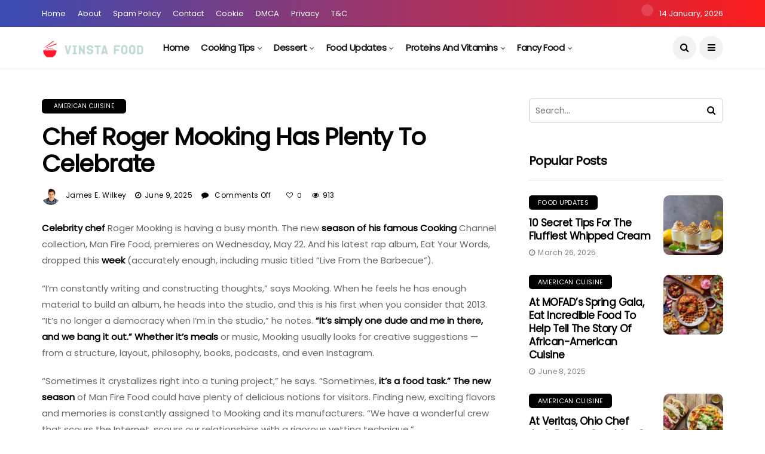

--- FILE ---
content_type: text/html; charset=UTF-8
request_url: https://vinstafood.com/chef-roger-mooking-has-plenty-to-celebrate/
body_size: 22340
content:
<!DOCTYPE html>
<!--[if IE 9 ]><html class="ie ie9" lang="en-US" prefix="og: https://ogp.me/ns#"><![endif]--><html lang="en-US" prefix="og: https://ogp.me/ns#"><head><meta charset="UTF-8"><link rel="preconnect" href="https://fonts.gstatic.com/" crossorigin /><meta name="viewport" content="width=device-width, initial-scale=1, maximum-scale=1"> <script data-cfasync="false" data-no-defer="1" data-no-minify="1" data-no-optimize="1">var ewww_webp_supported=!1;function check_webp_feature(A,e){var w;e=void 0!==e?e:function(){},ewww_webp_supported?e(ewww_webp_supported):((w=new Image).onload=function(){ewww_webp_supported=0<w.width&&0<w.height,e&&e(ewww_webp_supported)},w.onerror=function(){e&&e(!1)},w.src="data:image/webp;base64,"+{alpha:"UklGRkoAAABXRUJQVlA4WAoAAAAQAAAAAAAAAAAAQUxQSAwAAAARBxAR/Q9ERP8DAABWUDggGAAAABQBAJ0BKgEAAQAAAP4AAA3AAP7mtQAAAA=="}[A])}check_webp_feature("alpha");</script><script data-cfasync="false" data-no-defer="1" data-no-minify="1" data-no-optimize="1">var Arrive=function(c,w){"use strict";if(c.MutationObserver&&"undefined"!=typeof HTMLElement){var r,a=0,u=(r=HTMLElement.prototype.matches||HTMLElement.prototype.webkitMatchesSelector||HTMLElement.prototype.mozMatchesSelector||HTMLElement.prototype.msMatchesSelector,{matchesSelector:function(e,t){return e instanceof HTMLElement&&r.call(e,t)},addMethod:function(e,t,r){var a=e[t];e[t]=function(){return r.length==arguments.length?r.apply(this,arguments):"function"==typeof a?a.apply(this,arguments):void 0}},callCallbacks:function(e,t){t&&t.options.onceOnly&&1==t.firedElems.length&&(e=[e[0]]);for(var r,a=0;r=e[a];a++)r&&r.callback&&r.callback.call(r.elem,r.elem);t&&t.options.onceOnly&&1==t.firedElems.length&&t.me.unbindEventWithSelectorAndCallback.call(t.target,t.selector,t.callback)},checkChildNodesRecursively:function(e,t,r,a){for(var i,n=0;i=e[n];n++)r(i,t,a)&&a.push({callback:t.callback,elem:i}),0<i.childNodes.length&&u.checkChildNodesRecursively(i.childNodes,t,r,a)},mergeArrays:function(e,t){var r,a={};for(r in e)e.hasOwnProperty(r)&&(a[r]=e[r]);for(r in t)t.hasOwnProperty(r)&&(a[r]=t[r]);return a},toElementsArray:function(e){return e=void 0!==e&&("number"!=typeof e.length||e===c)?[e]:e}}),e=(l.prototype.addEvent=function(e,t,r,a){a={target:e,selector:t,options:r,callback:a,firedElems:[]};return this._beforeAdding&&this._beforeAdding(a),this._eventsBucket.push(a),a},l.prototype.removeEvent=function(e){for(var t,r=this._eventsBucket.length-1;t=this._eventsBucket[r];r--)e(t)&&(this._beforeRemoving&&this._beforeRemoving(t),(t=this._eventsBucket.splice(r,1))&&t.length&&(t[0].callback=null))},l.prototype.beforeAdding=function(e){this._beforeAdding=e},l.prototype.beforeRemoving=function(e){this._beforeRemoving=e},l),t=function(i,n){var o=new e,l=this,s={fireOnAttributesModification:!1};return o.beforeAdding(function(t){var e=t.target;e!==c.document&&e!==c||(e=document.getElementsByTagName("html")[0]);var r=new MutationObserver(function(e){n.call(this,e,t)}),a=i(t.options);r.observe(e,a),t.observer=r,t.me=l}),o.beforeRemoving(function(e){e.observer.disconnect()}),this.bindEvent=function(e,t,r){t=u.mergeArrays(s,t);for(var a=u.toElementsArray(this),i=0;i<a.length;i++)o.addEvent(a[i],e,t,r)},this.unbindEvent=function(){var r=u.toElementsArray(this);o.removeEvent(function(e){for(var t=0;t<r.length;t++)if(this===w||e.target===r[t])return!0;return!1})},this.unbindEventWithSelectorOrCallback=function(r){var a=u.toElementsArray(this),i=r,e="function"==typeof r?function(e){for(var t=0;t<a.length;t++)if((this===w||e.target===a[t])&&e.callback===i)return!0;return!1}:function(e){for(var t=0;t<a.length;t++)if((this===w||e.target===a[t])&&e.selector===r)return!0;return!1};o.removeEvent(e)},this.unbindEventWithSelectorAndCallback=function(r,a){var i=u.toElementsArray(this);o.removeEvent(function(e){for(var t=0;t<i.length;t++)if((this===w||e.target===i[t])&&e.selector===r&&e.callback===a)return!0;return!1})},this},i=new function(){var s={fireOnAttributesModification:!1,onceOnly:!1,existing:!1};function n(e,t,r){return!(!u.matchesSelector(e,t.selector)||(e._id===w&&(e._id=a++),-1!=t.firedElems.indexOf(e._id)))&&(t.firedElems.push(e._id),!0)}var c=(i=new t(function(e){var t={attributes:!1,childList:!0,subtree:!0};return e.fireOnAttributesModification&&(t.attributes=!0),t},function(e,i){e.forEach(function(e){var t=e.addedNodes,r=e.target,a=[];null!==t&&0<t.length?u.checkChildNodesRecursively(t,i,n,a):"attributes"===e.type&&n(r,i)&&a.push({callback:i.callback,elem:r}),u.callCallbacks(a,i)})})).bindEvent;return i.bindEvent=function(e,t,r){t=void 0===r?(r=t,s):u.mergeArrays(s,t);var a=u.toElementsArray(this);if(t.existing){for(var i=[],n=0;n<a.length;n++)for(var o=a[n].querySelectorAll(e),l=0;l<o.length;l++)i.push({callback:r,elem:o[l]});if(t.onceOnly&&i.length)return r.call(i[0].elem,i[0].elem);setTimeout(u.callCallbacks,1,i)}c.call(this,e,t,r)},i},o=new function(){var a={};function i(e,t){return u.matchesSelector(e,t.selector)}var n=(o=new t(function(){return{childList:!0,subtree:!0}},function(e,r){e.forEach(function(e){var t=e.removedNodes,e=[];null!==t&&0<t.length&&u.checkChildNodesRecursively(t,r,i,e),u.callCallbacks(e,r)})})).bindEvent;return o.bindEvent=function(e,t,r){t=void 0===r?(r=t,a):u.mergeArrays(a,t),n.call(this,e,t,r)},o};d(HTMLElement.prototype),d(NodeList.prototype),d(HTMLCollection.prototype),d(HTMLDocument.prototype),d(Window.prototype);var n={};return s(i,n,"unbindAllArrive"),s(o,n,"unbindAllLeave"),n}function l(){this._eventsBucket=[],this._beforeAdding=null,this._beforeRemoving=null}function s(e,t,r){u.addMethod(t,r,e.unbindEvent),u.addMethod(t,r,e.unbindEventWithSelectorOrCallback),u.addMethod(t,r,e.unbindEventWithSelectorAndCallback)}function d(e){e.arrive=i.bindEvent,s(i,e,"unbindArrive"),e.leave=o.bindEvent,s(o,e,"unbindLeave")}}(window,void 0),ewww_webp_supported=!1;function check_webp_feature(e,t){var r;ewww_webp_supported?t(ewww_webp_supported):((r=new Image).onload=function(){ewww_webp_supported=0<r.width&&0<r.height,t(ewww_webp_supported)},r.onerror=function(){t(!1)},r.src="data:image/webp;base64,"+{alpha:"UklGRkoAAABXRUJQVlA4WAoAAAAQAAAAAAAAAAAAQUxQSAwAAAARBxAR/Q9ERP8DAABWUDggGAAAABQBAJ0BKgEAAQAAAP4AAA3AAP7mtQAAAA==",animation:"UklGRlIAAABXRUJQVlA4WAoAAAASAAAAAAAAAAAAQU5JTQYAAAD/////AABBTk1GJgAAAAAAAAAAAAAAAAAAAGQAAABWUDhMDQAAAC8AAAAQBxAREYiI/gcA"}[e])}function ewwwLoadImages(e){if(e){for(var t=document.querySelectorAll(".batch-image img, .image-wrapper a, .ngg-pro-masonry-item a, .ngg-galleria-offscreen-seo-wrapper a"),r=0,a=t.length;r<a;r++)ewwwAttr(t[r],"data-src",t[r].getAttribute("data-webp")),ewwwAttr(t[r],"data-thumbnail",t[r].getAttribute("data-webp-thumbnail"));for(var i=document.querySelectorAll("div.woocommerce-product-gallery__image"),r=0,a=i.length;r<a;r++)ewwwAttr(i[r],"data-thumb",i[r].getAttribute("data-webp-thumb"))}for(var n=document.querySelectorAll("video"),r=0,a=n.length;r<a;r++)ewwwAttr(n[r],"poster",e?n[r].getAttribute("data-poster-webp"):n[r].getAttribute("data-poster-image"));for(var o,l=document.querySelectorAll("img.ewww_webp_lazy_load"),r=0,a=l.length;r<a;r++)e&&(ewwwAttr(l[r],"data-lazy-srcset",l[r].getAttribute("data-lazy-srcset-webp")),ewwwAttr(l[r],"data-srcset",l[r].getAttribute("data-srcset-webp")),ewwwAttr(l[r],"data-lazy-src",l[r].getAttribute("data-lazy-src-webp")),ewwwAttr(l[r],"data-src",l[r].getAttribute("data-src-webp")),ewwwAttr(l[r],"data-orig-file",l[r].getAttribute("data-webp-orig-file")),ewwwAttr(l[r],"data-medium-file",l[r].getAttribute("data-webp-medium-file")),ewwwAttr(l[r],"data-large-file",l[r].getAttribute("data-webp-large-file")),null!=(o=l[r].getAttribute("srcset"))&&!1!==o&&o.includes("R0lGOD")&&ewwwAttr(l[r],"src",l[r].getAttribute("data-lazy-src-webp"))),l[r].className=l[r].className.replace(/\bewww_webp_lazy_load\b/,"");for(var s=document.querySelectorAll(".ewww_webp"),r=0,a=s.length;r<a;r++)e?(ewwwAttr(s[r],"srcset",s[r].getAttribute("data-srcset-webp")),ewwwAttr(s[r],"src",s[r].getAttribute("data-src-webp")),ewwwAttr(s[r],"data-orig-file",s[r].getAttribute("data-webp-orig-file")),ewwwAttr(s[r],"data-medium-file",s[r].getAttribute("data-webp-medium-file")),ewwwAttr(s[r],"data-large-file",s[r].getAttribute("data-webp-large-file")),ewwwAttr(s[r],"data-large_image",s[r].getAttribute("data-webp-large_image")),ewwwAttr(s[r],"data-src",s[r].getAttribute("data-webp-src"))):(ewwwAttr(s[r],"srcset",s[r].getAttribute("data-srcset-img")),ewwwAttr(s[r],"src",s[r].getAttribute("data-src-img"))),s[r].className=s[r].className.replace(/\bewww_webp\b/,"ewww_webp_loaded");window.jQuery&&jQuery.fn.isotope&&jQuery.fn.imagesLoaded&&(jQuery(".fusion-posts-container-infinite").imagesLoaded(function(){jQuery(".fusion-posts-container-infinite").hasClass("isotope")&&jQuery(".fusion-posts-container-infinite").isotope()}),jQuery(".fusion-portfolio:not(.fusion-recent-works) .fusion-portfolio-wrapper").imagesLoaded(function(){jQuery(".fusion-portfolio:not(.fusion-recent-works) .fusion-portfolio-wrapper").isotope()}))}function ewwwWebPInit(e){ewwwLoadImages(e),ewwwNggLoadGalleries(e),document.arrive(".ewww_webp",function(){ewwwLoadImages(e)}),document.arrive(".ewww_webp_lazy_load",function(){ewwwLoadImages(e)}),document.arrive("videos",function(){ewwwLoadImages(e)}),"loading"==document.readyState?document.addEventListener("DOMContentLoaded",ewwwJSONParserInit):("undefined"!=typeof galleries&&ewwwNggParseGalleries(e),ewwwWooParseVariations(e))}function ewwwAttr(e,t,r){null!=r&&!1!==r&&e.setAttribute(t,r)}function ewwwJSONParserInit(){"undefined"!=typeof galleries&&check_webp_feature("alpha",ewwwNggParseGalleries),check_webp_feature("alpha",ewwwWooParseVariations)}function ewwwWooParseVariations(e){if(e)for(var t=document.querySelectorAll("form.variations_form"),r=0,a=t.length;r<a;r++){var i=t[r].getAttribute("data-product_variations"),n=!1;try{for(var o in i=JSON.parse(i))void 0!==i[o]&&void 0!==i[o].image&&(void 0!==i[o].image.src_webp&&(i[o].image.src=i[o].image.src_webp,n=!0),void 0!==i[o].image.srcset_webp&&(i[o].image.srcset=i[o].image.srcset_webp,n=!0),void 0!==i[o].image.full_src_webp&&(i[o].image.full_src=i[o].image.full_src_webp,n=!0),void 0!==i[o].image.gallery_thumbnail_src_webp&&(i[o].image.gallery_thumbnail_src=i[o].image.gallery_thumbnail_src_webp,n=!0),void 0!==i[o].image.thumb_src_webp&&(i[o].image.thumb_src=i[o].image.thumb_src_webp,n=!0));n&&ewwwAttr(t[r],"data-product_variations",JSON.stringify(i))}catch(e){}}}function ewwwNggParseGalleries(e){if(e)for(var t in galleries){var r=galleries[t];galleries[t].images_list=ewwwNggParseImageList(r.images_list)}}function ewwwNggLoadGalleries(e){e&&document.addEventListener("ngg.galleria.themeadded",function(e,t){window.ngg_galleria._create_backup=window.ngg_galleria.create,window.ngg_galleria.create=function(e,t){var r=$(e).data("id");return galleries["gallery_"+r].images_list=ewwwNggParseImageList(galleries["gallery_"+r].images_list),window.ngg_galleria._create_backup(e,t)}})}function ewwwNggParseImageList(e){for(var t in e){var r=e[t];if(void 0!==r["image-webp"]&&(e[t].image=r["image-webp"],delete e[t]["image-webp"]),void 0!==r["thumb-webp"]&&(e[t].thumb=r["thumb-webp"],delete e[t]["thumb-webp"]),void 0!==r.full_image_webp&&(e[t].full_image=r.full_image_webp,delete e[t].full_image_webp),void 0!==r.srcsets)for(var a in r.srcsets)nggSrcset=r.srcsets[a],void 0!==r.srcsets[a+"-webp"]&&(e[t].srcsets[a]=r.srcsets[a+"-webp"],delete e[t].srcsets[a+"-webp"]);if(void 0!==r.full_srcsets)for(var i in r.full_srcsets)nggFSrcset=r.full_srcsets[i],void 0!==r.full_srcsets[i+"-webp"]&&(e[t].full_srcsets[i]=r.full_srcsets[i+"-webp"],delete e[t].full_srcsets[i+"-webp"])}return e}check_webp_feature("alpha",ewwwWebPInit);</script> <title>Chef Roger Mooking Has Plenty to Celebrate - Vinsta Food</title><meta name="description" content="It&#039;s great to hear that chef Roger Mooking has been so successful lately! With a new cookbook, thriving restaurants, and television appearances, it&#039;s clear that he&#039;s really making a name for himself in the culinary world. It&#039;s wonderful to see his expertise and creativity being recognized and celebrated."/><meta name="robots" content="follow, index, max-snippet:-1, max-video-preview:-1, max-image-preview:large"/><link rel="canonical" href="https://vinstafood.com/chef-roger-mooking-has-plenty-to-celebrate/" /><meta property="og:locale" content="en_US" /><meta property="og:type" content="article" /><meta property="og:title" content="Chef Roger Mooking Has Plenty to Celebrate - Vinsta Food" /><meta property="og:description" content="It&#039;s great to hear that chef Roger Mooking has been so successful lately! With a new cookbook, thriving restaurants, and television appearances, it&#039;s clear that he&#039;s really making a name for himself in the culinary world. It&#039;s wonderful to see his expertise and creativity being recognized and celebrated." /><meta property="og:url" content="https://vinstafood.com/chef-roger-mooking-has-plenty-to-celebrate/" /><meta property="og:site_name" content="Vinsta Food" /><meta property="article:section" content="American Cuisine" /><meta property="og:image" content="https://aws.wideinfo.org/vinstafood.com/wp-content/uploads/2019/05/12105709/1518635344356.jpeg" /><meta property="og:image:secure_url" content="https://aws.wideinfo.org/vinstafood.com/wp-content/uploads/2019/05/12105709/1518635344356.jpeg" /><meta property="og:image:width" content="616" /><meta property="og:image:height" content="462" /><meta property="og:image:alt" content="Chef Roger Mooking Has Plenty to Celebrate" /><meta property="og:image:type" content="image/jpeg" /><meta property="article:published_time" content="2025-06-09T01:25:04+00:00" /><meta name="twitter:card" content="summary_large_image" /><meta name="twitter:title" content="Chef Roger Mooking Has Plenty to Celebrate - Vinsta Food" /><meta name="twitter:description" content="It&#039;s great to hear that chef Roger Mooking has been so successful lately! With a new cookbook, thriving restaurants, and television appearances, it&#039;s clear that he&#039;s really making a name for himself in the culinary world. It&#039;s wonderful to see his expertise and creativity being recognized and celebrated." /><meta name="twitter:image" content="https://aws.wideinfo.org/vinstafood.com/wp-content/uploads/2019/05/12105709/1518635344356.jpeg" /><meta name="twitter:label1" content="Written by" /><meta name="twitter:data1" content="James E. Wilkey" /><meta name="twitter:label2" content="Time to read" /><meta name="twitter:data2" content="4 minutes" /> <script type="application/ld+json" class="rank-math-schema">{"@context":"https://schema.org","@graph":[{"@type":["Person","Organization"],"@id":"https://vinstafood.com/#person","name":"Vinsta Food"},{"@type":"WebSite","@id":"https://vinstafood.com/#website","url":"https://vinstafood.com","name":"Vinsta Food","publisher":{"@id":"https://vinstafood.com/#person"},"inLanguage":"en-US"},{"@type":"ImageObject","@id":"https://aws.wideinfo.org/vinstafood.com/wp-content/uploads/2019/05/12105709/1518635344356.jpeg","url":"https://aws.wideinfo.org/vinstafood.com/wp-content/uploads/2019/05/12105709/1518635344356.jpeg","width":"616","height":"462","inLanguage":"en-US"},{"@type":"WebPage","@id":"https://vinstafood.com/chef-roger-mooking-has-plenty-to-celebrate/#webpage","url":"https://vinstafood.com/chef-roger-mooking-has-plenty-to-celebrate/","name":"Chef Roger Mooking Has Plenty to Celebrate - Vinsta Food","datePublished":"2025-06-09T01:25:04+00:00","dateModified":"2025-06-09T01:25:04+00:00","isPartOf":{"@id":"https://vinstafood.com/#website"},"primaryImageOfPage":{"@id":"https://aws.wideinfo.org/vinstafood.com/wp-content/uploads/2019/05/12105709/1518635344356.jpeg"},"inLanguage":"en-US"},{"@type":"Person","@id":"https://vinstafood.com/author/vinstafood/","name":"James E. Wilkey","url":"https://vinstafood.com/author/vinstafood/","image":{"@type":"ImageObject","@id":"https://vinstafood.com/wp-content/litespeed/avatar/c3ff853fab770de12141bdd7c5911b19.jpg?ver=1767987338","url":"https://vinstafood.com/wp-content/litespeed/avatar/c3ff853fab770de12141bdd7c5911b19.jpg?ver=1767987338","caption":"James E. Wilkey","inLanguage":"en-US"}},{"@type":"BlogPosting","headline":"Chef Roger Mooking Has Plenty to Celebrate - Vinsta Food","datePublished":"2025-06-09T01:25:04+00:00","dateModified":"2025-06-09T01:25:04+00:00","articleSection":"American Cuisine","author":{"@id":"https://vinstafood.com/author/vinstafood/","name":"James E. Wilkey"},"publisher":{"@id":"https://vinstafood.com/#person"},"description":"It&#039;s great to hear that chef Roger Mooking has been so successful lately! With a new cookbook, thriving restaurants, and television appearances, it&#039;s clear that he&#039;s really making a name for himself in the culinary world. It&#039;s wonderful to see his expertise and creativity being recognized and celebrated.","name":"Chef Roger Mooking Has Plenty to Celebrate - Vinsta Food","@id":"https://vinstafood.com/chef-roger-mooking-has-plenty-to-celebrate/#richSnippet","isPartOf":{"@id":"https://vinstafood.com/chef-roger-mooking-has-plenty-to-celebrate/#webpage"},"image":{"@id":"https://aws.wideinfo.org/vinstafood.com/wp-content/uploads/2019/05/12105709/1518635344356.jpeg"},"inLanguage":"en-US","mainEntityOfPage":{"@id":"https://vinstafood.com/chef-roger-mooking-has-plenty-to-celebrate/#webpage"}}]}</script> <link rel='dns-prefetch' href='//fonts.googleapis.com' /><link rel="alternate" type="application/rss+xml" title="Vinsta Food &raquo; Feed" href="https://vinstafood.com/feed/" /><link rel="alternate" title="oEmbed (JSON)" type="application/json+oembed" href="https://vinstafood.com/wp-json/oembed/1.0/embed?url=https%3A%2F%2Fvinstafood.com%2Fchef-roger-mooking-has-plenty-to-celebrate%2F" /><link rel="alternate" title="oEmbed (XML)" type="text/xml+oembed" href="https://vinstafood.com/wp-json/oembed/1.0/embed?url=https%3A%2F%2Fvinstafood.com%2Fchef-roger-mooking-has-plenty-to-celebrate%2F&#038;format=xml" /><style id='wp-img-auto-sizes-contain-inline-css' type='text/css'>img:is([sizes=auto i],[sizes^="auto," i]){contain-intrinsic-size:3000px 1500px}
/*# sourceURL=wp-img-auto-sizes-contain-inline-css */</style> <script src="[data-uri]" defer></script><script data-optimized="1" src="https://vinstafood.com/wp-content/plugins/litespeed-cache/assets/js/webfontloader.min.js" defer></script> <link data-optimized="1" rel='stylesheet' id='wp-block-library-css' href='https://vinstafood.com/wp-content/litespeed/css/39a6789661d6aae3590ceb135f006a3e.css?ver=06a3e' type='text/css' media='all' /><style id='global-styles-inline-css' type='text/css'>:root{--wp--preset--aspect-ratio--square: 1;--wp--preset--aspect-ratio--4-3: 4/3;--wp--preset--aspect-ratio--3-4: 3/4;--wp--preset--aspect-ratio--3-2: 3/2;--wp--preset--aspect-ratio--2-3: 2/3;--wp--preset--aspect-ratio--16-9: 16/9;--wp--preset--aspect-ratio--9-16: 9/16;--wp--preset--color--black: #000000;--wp--preset--color--cyan-bluish-gray: #abb8c3;--wp--preset--color--white: #ffffff;--wp--preset--color--pale-pink: #f78da7;--wp--preset--color--vivid-red: #cf2e2e;--wp--preset--color--luminous-vivid-orange: #ff6900;--wp--preset--color--luminous-vivid-amber: #fcb900;--wp--preset--color--light-green-cyan: #7bdcb5;--wp--preset--color--vivid-green-cyan: #00d084;--wp--preset--color--pale-cyan-blue: #8ed1fc;--wp--preset--color--vivid-cyan-blue: #0693e3;--wp--preset--color--vivid-purple: #9b51e0;--wp--preset--gradient--vivid-cyan-blue-to-vivid-purple: linear-gradient(135deg,rgb(6,147,227) 0%,rgb(155,81,224) 100%);--wp--preset--gradient--light-green-cyan-to-vivid-green-cyan: linear-gradient(135deg,rgb(122,220,180) 0%,rgb(0,208,130) 100%);--wp--preset--gradient--luminous-vivid-amber-to-luminous-vivid-orange: linear-gradient(135deg,rgb(252,185,0) 0%,rgb(255,105,0) 100%);--wp--preset--gradient--luminous-vivid-orange-to-vivid-red: linear-gradient(135deg,rgb(255,105,0) 0%,rgb(207,46,46) 100%);--wp--preset--gradient--very-light-gray-to-cyan-bluish-gray: linear-gradient(135deg,rgb(238,238,238) 0%,rgb(169,184,195) 100%);--wp--preset--gradient--cool-to-warm-spectrum: linear-gradient(135deg,rgb(74,234,220) 0%,rgb(151,120,209) 20%,rgb(207,42,186) 40%,rgb(238,44,130) 60%,rgb(251,105,98) 80%,rgb(254,248,76) 100%);--wp--preset--gradient--blush-light-purple: linear-gradient(135deg,rgb(255,206,236) 0%,rgb(152,150,240) 100%);--wp--preset--gradient--blush-bordeaux: linear-gradient(135deg,rgb(254,205,165) 0%,rgb(254,45,45) 50%,rgb(107,0,62) 100%);--wp--preset--gradient--luminous-dusk: linear-gradient(135deg,rgb(255,203,112) 0%,rgb(199,81,192) 50%,rgb(65,88,208) 100%);--wp--preset--gradient--pale-ocean: linear-gradient(135deg,rgb(255,245,203) 0%,rgb(182,227,212) 50%,rgb(51,167,181) 100%);--wp--preset--gradient--electric-grass: linear-gradient(135deg,rgb(202,248,128) 0%,rgb(113,206,126) 100%);--wp--preset--gradient--midnight: linear-gradient(135deg,rgb(2,3,129) 0%,rgb(40,116,252) 100%);--wp--preset--font-size--small: 13px;--wp--preset--font-size--medium: 20px;--wp--preset--font-size--large: 36px;--wp--preset--font-size--x-large: 42px;--wp--preset--spacing--20: 0.44rem;--wp--preset--spacing--30: 0.67rem;--wp--preset--spacing--40: 1rem;--wp--preset--spacing--50: 1.5rem;--wp--preset--spacing--60: 2.25rem;--wp--preset--spacing--70: 3.38rem;--wp--preset--spacing--80: 5.06rem;--wp--preset--shadow--natural: 6px 6px 9px rgba(0, 0, 0, 0.2);--wp--preset--shadow--deep: 12px 12px 50px rgba(0, 0, 0, 0.4);--wp--preset--shadow--sharp: 6px 6px 0px rgba(0, 0, 0, 0.2);--wp--preset--shadow--outlined: 6px 6px 0px -3px rgb(255, 255, 255), 6px 6px rgb(0, 0, 0);--wp--preset--shadow--crisp: 6px 6px 0px rgb(0, 0, 0);}:where(.is-layout-flex){gap: 0.5em;}:where(.is-layout-grid){gap: 0.5em;}body .is-layout-flex{display: flex;}.is-layout-flex{flex-wrap: wrap;align-items: center;}.is-layout-flex > :is(*, div){margin: 0;}body .is-layout-grid{display: grid;}.is-layout-grid > :is(*, div){margin: 0;}:where(.wp-block-columns.is-layout-flex){gap: 2em;}:where(.wp-block-columns.is-layout-grid){gap: 2em;}:where(.wp-block-post-template.is-layout-flex){gap: 1.25em;}:where(.wp-block-post-template.is-layout-grid){gap: 1.25em;}.has-black-color{color: var(--wp--preset--color--black) !important;}.has-cyan-bluish-gray-color{color: var(--wp--preset--color--cyan-bluish-gray) !important;}.has-white-color{color: var(--wp--preset--color--white) !important;}.has-pale-pink-color{color: var(--wp--preset--color--pale-pink) !important;}.has-vivid-red-color{color: var(--wp--preset--color--vivid-red) !important;}.has-luminous-vivid-orange-color{color: var(--wp--preset--color--luminous-vivid-orange) !important;}.has-luminous-vivid-amber-color{color: var(--wp--preset--color--luminous-vivid-amber) !important;}.has-light-green-cyan-color{color: var(--wp--preset--color--light-green-cyan) !important;}.has-vivid-green-cyan-color{color: var(--wp--preset--color--vivid-green-cyan) !important;}.has-pale-cyan-blue-color{color: var(--wp--preset--color--pale-cyan-blue) !important;}.has-vivid-cyan-blue-color{color: var(--wp--preset--color--vivid-cyan-blue) !important;}.has-vivid-purple-color{color: var(--wp--preset--color--vivid-purple) !important;}.has-black-background-color{background-color: var(--wp--preset--color--black) !important;}.has-cyan-bluish-gray-background-color{background-color: var(--wp--preset--color--cyan-bluish-gray) !important;}.has-white-background-color{background-color: var(--wp--preset--color--white) !important;}.has-pale-pink-background-color{background-color: var(--wp--preset--color--pale-pink) !important;}.has-vivid-red-background-color{background-color: var(--wp--preset--color--vivid-red) !important;}.has-luminous-vivid-orange-background-color{background-color: var(--wp--preset--color--luminous-vivid-orange) !important;}.has-luminous-vivid-amber-background-color{background-color: var(--wp--preset--color--luminous-vivid-amber) !important;}.has-light-green-cyan-background-color{background-color: var(--wp--preset--color--light-green-cyan) !important;}.has-vivid-green-cyan-background-color{background-color: var(--wp--preset--color--vivid-green-cyan) !important;}.has-pale-cyan-blue-background-color{background-color: var(--wp--preset--color--pale-cyan-blue) !important;}.has-vivid-cyan-blue-background-color{background-color: var(--wp--preset--color--vivid-cyan-blue) !important;}.has-vivid-purple-background-color{background-color: var(--wp--preset--color--vivid-purple) !important;}.has-black-border-color{border-color: var(--wp--preset--color--black) !important;}.has-cyan-bluish-gray-border-color{border-color: var(--wp--preset--color--cyan-bluish-gray) !important;}.has-white-border-color{border-color: var(--wp--preset--color--white) !important;}.has-pale-pink-border-color{border-color: var(--wp--preset--color--pale-pink) !important;}.has-vivid-red-border-color{border-color: var(--wp--preset--color--vivid-red) !important;}.has-luminous-vivid-orange-border-color{border-color: var(--wp--preset--color--luminous-vivid-orange) !important;}.has-luminous-vivid-amber-border-color{border-color: var(--wp--preset--color--luminous-vivid-amber) !important;}.has-light-green-cyan-border-color{border-color: var(--wp--preset--color--light-green-cyan) !important;}.has-vivid-green-cyan-border-color{border-color: var(--wp--preset--color--vivid-green-cyan) !important;}.has-pale-cyan-blue-border-color{border-color: var(--wp--preset--color--pale-cyan-blue) !important;}.has-vivid-cyan-blue-border-color{border-color: var(--wp--preset--color--vivid-cyan-blue) !important;}.has-vivid-purple-border-color{border-color: var(--wp--preset--color--vivid-purple) !important;}.has-vivid-cyan-blue-to-vivid-purple-gradient-background{background: var(--wp--preset--gradient--vivid-cyan-blue-to-vivid-purple) !important;}.has-light-green-cyan-to-vivid-green-cyan-gradient-background{background: var(--wp--preset--gradient--light-green-cyan-to-vivid-green-cyan) !important;}.has-luminous-vivid-amber-to-luminous-vivid-orange-gradient-background{background: var(--wp--preset--gradient--luminous-vivid-amber-to-luminous-vivid-orange) !important;}.has-luminous-vivid-orange-to-vivid-red-gradient-background{background: var(--wp--preset--gradient--luminous-vivid-orange-to-vivid-red) !important;}.has-very-light-gray-to-cyan-bluish-gray-gradient-background{background: var(--wp--preset--gradient--very-light-gray-to-cyan-bluish-gray) !important;}.has-cool-to-warm-spectrum-gradient-background{background: var(--wp--preset--gradient--cool-to-warm-spectrum) !important;}.has-blush-light-purple-gradient-background{background: var(--wp--preset--gradient--blush-light-purple) !important;}.has-blush-bordeaux-gradient-background{background: var(--wp--preset--gradient--blush-bordeaux) !important;}.has-luminous-dusk-gradient-background{background: var(--wp--preset--gradient--luminous-dusk) !important;}.has-pale-ocean-gradient-background{background: var(--wp--preset--gradient--pale-ocean) !important;}.has-electric-grass-gradient-background{background: var(--wp--preset--gradient--electric-grass) !important;}.has-midnight-gradient-background{background: var(--wp--preset--gradient--midnight) !important;}.has-small-font-size{font-size: var(--wp--preset--font-size--small) !important;}.has-medium-font-size{font-size: var(--wp--preset--font-size--medium) !important;}.has-large-font-size{font-size: var(--wp--preset--font-size--large) !important;}.has-x-large-font-size{font-size: var(--wp--preset--font-size--x-large) !important;}
/*# sourceURL=global-styles-inline-css */</style><style id='classic-theme-styles-inline-css' type='text/css'>/*! This file is auto-generated */
.wp-block-button__link{color:#fff;background-color:#32373c;border-radius:9999px;box-shadow:none;text-decoration:none;padding:calc(.667em + 2px) calc(1.333em + 2px);font-size:1.125em}.wp-block-file__button{background:#32373c;color:#fff;text-decoration:none}
/*# sourceURL=/wp-includes/css/classic-themes.min.css */</style><link data-optimized="1" rel='stylesheet' id='bootstrap-css' href='https://vinstafood.com/wp-content/litespeed/css/68244e48cb0956c2022b14d798920d86.css?ver=20d86' type='text/css' media='all' /><link data-optimized="1" rel='stylesheet' id='disto_style-css' href='https://vinstafood.com/wp-content/litespeed/css/e30e55dc42071a55efcb4803b11c3612.css?ver=c3612' type='text/css' media='all' /><link data-optimized="1" rel='stylesheet' id='disto_responsive-css' href='https://vinstafood.com/wp-content/litespeed/css/e1e4ab76663005aeccae7d348d4fef34.css?ver=fef34' type='text/css' media='all' /><style id='disto_responsive-inline-css' type='text/css'>.header_top_bar_wrapper .navigation_wrapper #jl_top_menu li a, .meta-category-small a, .item_slide_caption .post-meta.meta-main-img, .post-meta.meta-main-img, .post-meta-bot-in, .post-meta span, .single-post-meta-wrapper span, .comment time, .post_large_footer_meta, .blog_large_post_style .large_post_content .jelly_read_more_wrapper a, .love_post_view_header a, .header_date_display, .jl_continue_reading, .menu_post_feature .builder_cat_title_list_style li, .builder_cat_title_list_style li, .main_new_ticker_wrapper .post-date, .main_new_ticker_wrapper .news_ticker_title_style, .jl_rating_front .jl_rating_value, .pop_post_right_slider .headding_pop_post, .jl_main_right_number .jl_number_list, .jl_grid_more .jl_slider_readding, .page_builder_listpost.jelly_homepage_builder .jl_list_more a, .jl_s_slide_text_wrapper .banner-container .jl_ssider_more, .jl_post_meta .jl_author_img_w a, .jl_post_meta .post-date, .jl_large_builder.jelly_homepage_builder .jl_large_more, .feature-image-link.image_post .jl_small_list_num, .social-count-plus .count, .social-count-plus .label, .jl_instagram .instagram-pics + .clear a, .single-post-meta-wrapper .jm-post-like, #commentform #submit, .wpcf7-form-control.wpcf7-submit, .comment-reply-link, .comment-edit-link, .single_post_share_icons, .single_post_tag_layout li a{font-family: Poppins !important;}
#mainmenu > li > a, #content_nav .menu_moble_slide > li a, .header_layout_style3_custom .navigation_wrapper > ul > li > a, .header_magazine_full_screen .navigation_wrapper .jl_main_menu > li > a{font-family: Poppins !important;  font-size:15px !important; font-weight:600 !important; text-transform: capitalize !important; letter-spacing:  !important;}
#menu-footer-menu li a, .footer-bottom .footer-left-copyright, .navigation_wrapper #mainmenu.jl_main_menu > li li > a{font-family: Poppins !important;}

.content_single_page p, .single_section_content .post_content, .single_section_content .post_content p{font-size: 15px;}
body, p, .date_post_large_display, #search_block_top #search_query_top, .tagcloud a, .format-quote a p.quote_source, .blog_large_post_style .large_post_content .jelly_read_more_wrapper a, .blog_grid_post_style .jelly_read_more_wrapper a, .blog_list_post_style .jelly_read_more_wrapper a, .pagination-more div a,
.meta-category-small-builder a, .full-slider-wrapper .banner-carousel-item .banner-container .more_btn a, .single-item-slider .banner-carousel-item .banner-container .more_btn a{font-family:Poppins !important; font-weight: 400 !important;}
.single_section_content .post_content blockquote p{font-size: 23px !important;}
.wp-caption p.wp-caption-text{font-size: 14px !important;}
h1, h2, h3, h4, h5, h6, h1 a, h2 a, h3 a, h4 a, h5 a, h6 a, .postnav #prepost, .postnav  #nextpost, .bbp-forum-title, .single_post_arrow_content #prepost, .single_post_arrow_content #nextpost{font-weight: 700 !important; text-transform:capitalize !important; }
.footer_carousel .meta-comment, .item_slide_caption h1 a,  .tickerfloat, .box-1 .inside h3, .detailholder.medium h3, .feature-post-list .feature-post-title, .widget-title h2, .image-post-title, .grid.caption_header h3, ul.tabs li a, h1, h2, h3, h4, h5, h6, .carousel_title, .postnav a, .format-aside a p.aside_title, .date_post_large_display, .social-count-plus span,
.sf-top-menu li a, .large_continue_reading span, .single_post_arrow_content #prepost, .single_post_arrow_content #nextpost, .cfs_from_wrapper .cfs_form_title, .comment-meta .comment-author-name, .jl_recent_post_number > li .jl_list_bg_num, .jl_recent_post_number .meta-category-small-text a, .jl_hsubt, .single_post_entry_content .post_subtitle_text, blockquote p{font-family:Poppins !important;}   




.navigation_wrapper #mainmenu.jl_main_menu > li li > a{ font-size:14px !important; font-weight:400 !important; letter-spacing:  !important; text-transform: capitalize !important;}
.cat-item-20 span{background:  !important;}.cat-item-1 span{background:  !important;}.cat-item-13 span{background:  !important;}.cat-item-22 span{background:  !important;}.cat-item-15 span{background:  !important;}.cat-item-9 span{background:  !important;}.cat-item-17 span{background:  !important;}.cat-item-2 span{background:  !important;}.cat-item-12 span{background:  !important;}.cat-item-21 span{background:  !important;}.cat-item-4 span{background:  !important;}.cat-item-7 span{background:  !important;}.cat-item-14 span{background:  !important;}.cat-item-18 span{background:  !important;}.cat-item-25 span{background:  !important;}.cat-item-3 span{background:  !important;}.cat-item-26 span{background:  !important;}.cat-item-10 span{background:  !important;}.cat-item-5 span{background:  !important;}.cat-item-23 span{background:  !important;}.cat-item-19 span{background:  !important;}.cat-item-6 span{background:  !important;}.cat-item-11 span{background:  !important;}.cat-item-8 span{background:  !important;}.cat-item-24 span{background:  !important;}.cat-item-16 span{background:  !important;}
/*# sourceURL=disto_responsive-inline-css */</style> <script type="text/javascript" src="https://vinstafood.com/wp-includes/js/jquery/jquery.min.js" id="jquery-core-js"></script> <script type="text/javascript" id="jquery-js-after" src="[data-uri]" defer></script> <link rel="https://api.w.org/" href="https://vinstafood.com/wp-json/" /><link rel="alternate" title="JSON" type="application/json" href="https://vinstafood.com/wp-json/wp/v2/posts/73" /><link rel="EditURI" type="application/rsd+xml" title="RSD" href="https://vinstafood.com/xmlrpc.php?rsd" /><meta name="generator" content="WordPress 6.9" /><link rel='shortlink' href='https://vinstafood.com/?p=73' /><meta name="twitter:card" value="summary" /><meta name="twitter:url" value="https://vinstafood.com/chef-roger-mooking-has-plenty-to-celebrate/" /><meta name="twitter:title" value="Chef Roger Mooking Has Plenty to Celebrate" /><meta name="twitter:image" value="https://aws.wideinfo.org/vinstafood.com/wp-content/uploads/2019/05/12105709/1518635344356.jpeg" /><meta property="og:url" content="https://vinstafood.com/chef-roger-mooking-has-plenty-to-celebrate/"/><meta property="og:title" content="Chef Roger Mooking Has Plenty to Celebrate"/><meta property="og:type" content="article"/><meta property="og:image" content="https://aws.wideinfo.org/vinstafood.com/wp-content/uploads/2019/05/12105709/1518635344356.jpeg" /><noscript><style>.lazyload[data-src]{display:none !important;}</style></noscript><style>.lazyload{background-image:none !important;}.lazyload:before{background-image:none !important;}</style><link rel="icon" href="https://aws.wideinfo.org/vinstafood.com/wp-content/uploads/2020/09/12115344/cropped-vinsta-food-32x32.png" sizes="32x32" /><link rel="icon" href="https://aws.wideinfo.org/vinstafood.com/wp-content/uploads/2020/09/12115344/cropped-vinsta-food-192x192.png" sizes="192x192" /><link rel="apple-touch-icon" href="https://aws.wideinfo.org/vinstafood.com/wp-content/uploads/2020/09/12115344/cropped-vinsta-food-180x180.png" /><meta name="msapplication-TileImage" content="https://aws.wideinfo.org/vinstafood.com/wp-content/uploads/2020/09/12115344/cropped-vinsta-food-270x270.png" /></head><body class="wp-singular post-template-default single single-post postid-73 single-format-standard wp-theme-disto mobile_nav_class jl-has-sidebar " itemscope="itemscope" itemtype="http://schema.org/WebPage"><div class="options_layout_wrapper jl_radius  jl_none_box_styles jl_border_radiuss"><div id="mvp-site-main" class="options_layout_container full_layout_enable_front"><header class="header-wraper jl_header_magazine_style two_header_top_style header_layout_style3_custom jl_cusdate_head"><div class="header_top_bar_wrapper "><div class="container"><div class="row"><div class="col-md-12"><div class="menu-primary-container navigation_wrapper"><ul id="jl_top_menu" class="jl_main_menu"><li class="menu-item menu-item-type-custom menu-item-object-custom menu-item-home menu-item-2744"><a href="https://vinstafood.com/">Home<span class="border-menu"></span></a></li><li class="menu-item menu-item-type-post_type menu-item-object-page menu-item-2745"><a href="https://vinstafood.com/about-us/">About<span class="border-menu"></span></a></li><li class="menu-item menu-item-type-post_type menu-item-object-page menu-item-2746"><a href="https://vinstafood.com/anti-spam-policy/">Spam Policy<span class="border-menu"></span></a></li><li class="menu-item menu-item-type-post_type menu-item-object-page menu-item-2747"><a href="https://vinstafood.com/contact-us/">Contact<span class="border-menu"></span></a></li><li class="menu-item menu-item-type-post_type menu-item-object-page menu-item-2748"><a href="https://vinstafood.com/cookie-policy/">Cookie<span class="border-menu"></span></a></li><li class="menu-item menu-item-type-post_type menu-item-object-page menu-item-2749"><a href="https://vinstafood.com/digital-millennium-copyright-act-notice/">DMCA<span class="border-menu"></span></a></li><li class="menu-item menu-item-type-post_type menu-item-object-page menu-item-2750"><a href="https://vinstafood.com/privacy-policy/">Privacy<span class="border-menu"></span></a></li><li class="menu-item menu-item-type-post_type menu-item-object-page menu-item-2751"><a href="https://vinstafood.com/terms-and-conditions/">T&#038;C<span class="border-menu"></span></a></li></ul></div><div class="jl_top_bar_right">
<span class="jl_current_title"></span>14 January, 2026</div></div></div></div></div><div class="jl_blank_nav"></div><div id="menu_wrapper" class="menu_wrapper  jl_menu_sticky jl_stick "><div class="container"><div class="row"><div class="main_menu col-md-12"><div class="logo_small_wrapper_table"><div class="logo_small_wrapper">
<a class="logo_link" href="https://vinstafood.com/">
<img src="[data-uri]" alt="Food We Love" data-src="https://aws.wideinfo.org/vinstafood.com/wp-content/uploads/2020/09/12115347/vinsta-food.png" decoding="async" class="lazyload" /><noscript><img src="https://aws.wideinfo.org/vinstafood.com/wp-content/uploads/2020/09/12115347/vinsta-food.png" alt="Food We Love" data-eio="l" /></noscript>
</a></div></div><div class="menu-primary-container navigation_wrapper"><ul id="mainmenu" class="jl_main_menu"><li id="menu-item-2734" class="menu-item menu-item-type-custom menu-item-object-custom menu-item-home"><a href="https://vinstafood.com/">Home<span class="border-menu"></span></a></li><li id="menu-item-2715" class="menu-item menu-item-type-taxonomy menu-item-object-category menu-item-has-children"><a href="https://vinstafood.com/category/cooking-tips/">Cooking Tips<span class="border-menu"></span></a><ul class="sub-menu"><li id="menu-item-2714" class="menu-item menu-item-type-taxonomy menu-item-object-category"><a href="https://vinstafood.com/category/cooking-for-kids/">Cooking For Kids<span class="border-menu"></span></a></li><li id="menu-item-2732" class="menu-item menu-item-type-taxonomy menu-item-object-category"><a href="https://vinstafood.com/category/turkish-cuisine/">Turkish Cuisine<span class="border-menu"></span></a></li></ul></li><li id="menu-item-2716" class="menu-item menu-item-type-taxonomy menu-item-object-category menu-item-has-children"><a href="https://vinstafood.com/category/dessert/">Dessert<span class="border-menu"></span></a><ul class="sub-menu"><li id="menu-item-2721" class="menu-item menu-item-type-taxonomy menu-item-object-category"><a href="https://vinstafood.com/category/ice-cream/">Ice Cream<span class="border-menu"></span></a></li><li id="menu-item-2723" class="menu-item menu-item-type-taxonomy menu-item-object-category"><a href="https://vinstafood.com/category/juices/">Juices<span class="border-menu"></span></a></li></ul></li><li id="menu-item-2719" class="menu-item menu-item-type-taxonomy menu-item-object-category menu-item-has-children"><a href="https://vinstafood.com/category/food-updates/">Food Updates<span class="border-menu"></span></a><ul class="sub-menu"><li id="menu-item-2718" class="menu-item menu-item-type-taxonomy menu-item-object-category"><a href="https://vinstafood.com/category/fast-food/">Fast Food<span class="border-menu"></span></a></li><li id="menu-item-2710" class="menu-item menu-item-type-taxonomy menu-item-object-category"><a href="https://vinstafood.com/category/cake/">Cake<span class="border-menu"></span></a></li><li id="menu-item-2712" class="menu-item menu-item-type-taxonomy menu-item-object-category"><a href="https://vinstafood.com/category/chinese-food/">Chinese Food<span class="border-menu"></span></a></li><li id="menu-item-2708" class="menu-item menu-item-type-taxonomy menu-item-object-category"><a href="https://vinstafood.com/category/baked-foods/">Baked Foods<span class="border-menu"></span></a></li><li id="menu-item-2726" class="menu-item menu-item-type-taxonomy menu-item-object-category"><a href="https://vinstafood.com/category/pizza/">Pizza<span class="border-menu"></span></a></li><li id="menu-item-2720" class="menu-item menu-item-type-taxonomy menu-item-object-category"><a href="https://vinstafood.com/category/foods-and-culinary/">Foods And Culinary<span class="border-menu"></span></a></li><li id="menu-item-2730" class="menu-item menu-item-type-taxonomy menu-item-object-category"><a href="https://vinstafood.com/category/sea-food/">Sea Food<span class="border-menu"></span></a></li><li id="menu-item-2725" class="menu-item menu-item-type-taxonomy menu-item-object-category"><a href="https://vinstafood.com/category/organic-food/">Organic Food<span class="border-menu"></span></a></li><li id="menu-item-2728" class="menu-item menu-item-type-taxonomy menu-item-object-category"><a href="https://vinstafood.com/category/recipes/">Recipes<span class="border-menu"></span></a></li><li id="menu-item-2729" class="menu-item menu-item-type-taxonomy menu-item-object-category menu-item-has-children"><a href="https://vinstafood.com/category/restaurants-reviews/">Restaurants Reviews<span class="border-menu"></span></a><ul class="sub-menu"><li id="menu-item-2711" class="menu-item menu-item-type-taxonomy menu-item-object-category"><a href="https://vinstafood.com/category/catering/">Catering<span class="border-menu"></span></a></li></ul></li></ul></li><li id="menu-item-2727" class="menu-item menu-item-type-taxonomy menu-item-object-category menu-item-has-children"><a href="https://vinstafood.com/category/proteins-and-vitamins/">Proteins And Vitamins<span class="border-menu"></span></a><ul class="sub-menu"><li id="menu-item-2717" class="menu-item menu-item-type-taxonomy menu-item-object-category"><a href="https://vinstafood.com/category/diet-and-nutrition/">Diet And Nutrition<span class="border-menu"></span></a></li><li id="menu-item-2713" class="menu-item menu-item-type-taxonomy menu-item-object-category"><a href="https://vinstafood.com/category/coffee/">Coffee<span class="border-menu"></span></a></li></ul></li><li id="menu-item-2733" class="menu-item menu-item-type-custom menu-item-object-custom menu-item-home menu-item-has-children"><a href="https://vinstafood.com/">Fancy Food<span class="border-menu"></span></a><ul class="sub-menu"><li id="menu-item-2722" class="menu-item menu-item-type-taxonomy menu-item-object-category"><a href="https://vinstafood.com/category/italian-cuisine/">Italian Cuisine<span class="border-menu"></span></a></li><li id="menu-item-2724" class="menu-item menu-item-type-taxonomy menu-item-object-category"><a href="https://vinstafood.com/category/mughlai-cuisine/">Mughlai Cuisine<span class="border-menu"></span></a></li><li id="menu-item-2731" class="menu-item menu-item-type-taxonomy menu-item-object-category"><a href="https://vinstafood.com/category/sweets/">Sweets<span class="border-menu"></span></a></li><li id="menu-item-2709" class="menu-item menu-item-type-taxonomy menu-item-object-category"><a href="https://vinstafood.com/category/bbq-grilling/">BBQ Grilling<span class="border-menu"></span></a></li><li id="menu-item-2707" class="menu-item menu-item-type-taxonomy menu-item-object-category current-post-ancestor current-menu-parent current-post-parent"><a href="https://vinstafood.com/category/american-cuisine/">American Cuisine<span class="border-menu"></span></a></li></ul></li></ul></div><div class="search_header_menu"><div class="menu_mobile_icons"><i class="fa fa-bars"></i></div><div class="search_header_wrapper search_form_menu_personal_click"><i class="fa fa-search"></i></div><div class="menu_mobile_share_wrapper"><ul class="social_icon_header_top"></ul></div></div></div></div></div></div></header><div id="content_nav" class="jl_mobile_nav_wrapper"><div id="nav" class="jl_mobile_nav_inner"><div class="menu_mobile_icons mobile_close_icons closed_menu"><span class="jl_close_wapper"><span class="jl_close_1"></span><span class="jl_close_2"></span></span></div><ul id="mobile_menu_slide" class="menu_moble_slide"><li class="menu-item menu-item-type-custom menu-item-object-custom menu-item-home menu-item-2734"><a href="https://vinstafood.com/">Home<span class="border-menu"></span></a></li><li class="menu-item menu-item-type-taxonomy menu-item-object-category menu-item-has-children menu-item-2715"><a href="https://vinstafood.com/category/cooking-tips/">Cooking Tips<span class="border-menu"></span></a><ul class="sub-menu"><li class="menu-item menu-item-type-taxonomy menu-item-object-category menu-item-2714"><a href="https://vinstafood.com/category/cooking-for-kids/">Cooking For Kids<span class="border-menu"></span></a></li><li class="menu-item menu-item-type-taxonomy menu-item-object-category menu-item-2732"><a href="https://vinstafood.com/category/turkish-cuisine/">Turkish Cuisine<span class="border-menu"></span></a></li></ul></li><li class="menu-item menu-item-type-taxonomy menu-item-object-category menu-item-has-children menu-item-2716"><a href="https://vinstafood.com/category/dessert/">Dessert<span class="border-menu"></span></a><ul class="sub-menu"><li class="menu-item menu-item-type-taxonomy menu-item-object-category menu-item-2721"><a href="https://vinstafood.com/category/ice-cream/">Ice Cream<span class="border-menu"></span></a></li><li class="menu-item menu-item-type-taxonomy menu-item-object-category menu-item-2723"><a href="https://vinstafood.com/category/juices/">Juices<span class="border-menu"></span></a></li></ul></li><li class="menu-item menu-item-type-taxonomy menu-item-object-category menu-item-has-children menu-item-2719"><a href="https://vinstafood.com/category/food-updates/">Food Updates<span class="border-menu"></span></a><ul class="sub-menu"><li class="menu-item menu-item-type-taxonomy menu-item-object-category menu-item-2718"><a href="https://vinstafood.com/category/fast-food/">Fast Food<span class="border-menu"></span></a></li><li class="menu-item menu-item-type-taxonomy menu-item-object-category menu-item-2710"><a href="https://vinstafood.com/category/cake/">Cake<span class="border-menu"></span></a></li><li class="menu-item menu-item-type-taxonomy menu-item-object-category menu-item-2712"><a href="https://vinstafood.com/category/chinese-food/">Chinese Food<span class="border-menu"></span></a></li><li class="menu-item menu-item-type-taxonomy menu-item-object-category menu-item-2708"><a href="https://vinstafood.com/category/baked-foods/">Baked Foods<span class="border-menu"></span></a></li><li class="menu-item menu-item-type-taxonomy menu-item-object-category menu-item-2726"><a href="https://vinstafood.com/category/pizza/">Pizza<span class="border-menu"></span></a></li><li class="menu-item menu-item-type-taxonomy menu-item-object-category menu-item-2720"><a href="https://vinstafood.com/category/foods-and-culinary/">Foods And Culinary<span class="border-menu"></span></a></li><li class="menu-item menu-item-type-taxonomy menu-item-object-category menu-item-2730"><a href="https://vinstafood.com/category/sea-food/">Sea Food<span class="border-menu"></span></a></li><li class="menu-item menu-item-type-taxonomy menu-item-object-category menu-item-2725"><a href="https://vinstafood.com/category/organic-food/">Organic Food<span class="border-menu"></span></a></li><li class="menu-item menu-item-type-taxonomy menu-item-object-category menu-item-2728"><a href="https://vinstafood.com/category/recipes/">Recipes<span class="border-menu"></span></a></li><li class="menu-item menu-item-type-taxonomy menu-item-object-category menu-item-has-children menu-item-2729"><a href="https://vinstafood.com/category/restaurants-reviews/">Restaurants Reviews<span class="border-menu"></span></a><ul class="sub-menu"><li class="menu-item menu-item-type-taxonomy menu-item-object-category menu-item-2711"><a href="https://vinstafood.com/category/catering/">Catering<span class="border-menu"></span></a></li></ul></li></ul></li><li class="menu-item menu-item-type-taxonomy menu-item-object-category menu-item-has-children menu-item-2727"><a href="https://vinstafood.com/category/proteins-and-vitamins/">Proteins And Vitamins<span class="border-menu"></span></a><ul class="sub-menu"><li class="menu-item menu-item-type-taxonomy menu-item-object-category menu-item-2717"><a href="https://vinstafood.com/category/diet-and-nutrition/">Diet And Nutrition<span class="border-menu"></span></a></li><li class="menu-item menu-item-type-taxonomy menu-item-object-category menu-item-2713"><a href="https://vinstafood.com/category/coffee/">Coffee<span class="border-menu"></span></a></li></ul></li><li class="menu-item menu-item-type-custom menu-item-object-custom menu-item-home menu-item-has-children menu-item-2733"><a href="https://vinstafood.com/">Fancy Food<span class="border-menu"></span></a><ul class="sub-menu"><li class="menu-item menu-item-type-taxonomy menu-item-object-category menu-item-2722"><a href="https://vinstafood.com/category/italian-cuisine/">Italian Cuisine<span class="border-menu"></span></a></li><li class="menu-item menu-item-type-taxonomy menu-item-object-category menu-item-2724"><a href="https://vinstafood.com/category/mughlai-cuisine/">Mughlai Cuisine<span class="border-menu"></span></a></li><li class="menu-item menu-item-type-taxonomy menu-item-object-category menu-item-2731"><a href="https://vinstafood.com/category/sweets/">Sweets<span class="border-menu"></span></a></li><li class="menu-item menu-item-type-taxonomy menu-item-object-category menu-item-2709"><a href="https://vinstafood.com/category/bbq-grilling/">BBQ Grilling<span class="border-menu"></span></a></li><li class="menu-item menu-item-type-taxonomy menu-item-object-category current-post-ancestor current-menu-parent current-post-parent menu-item-2707"><a href="https://vinstafood.com/category/american-cuisine/">American Cuisine<span class="border-menu"></span></a></li></ul></li></ul></div></div><div class="search_form_menu_personal"><div class="menu_mobile_large_close"><span class="jl_close_wapper search_form_menu_personal_click"><span class="jl_close_1"></span><span class="jl_close_2"></span></span></div><form method="get" class="searchform_theme" action="https://vinstafood.com/">
<input type="text" placeholder="Search..." value="" name="s" class="search_btn" />
<button type="submit" class="button"><i class="fa fa-search"></i></button></form></div><div class="mobile_menu_overlay"></div><section id="content_main" class="clearfix jl_spost"><div class="container"><div class="row main_content"><div class="col-md-8  loop-large-post" id="content"><div class="widget_container content_page"><div class="post-73 post type-post status-publish format-standard has-post-thumbnail hentry category-american-cuisine" id="post-73"><div class="single_section_content box blog_large_post_style"><div class="jl_single_style7"><div class="single_content_header"><div class="single_post_entry_content single_bellow_left_align">
<span class="meta-category-small single_meta_category"><a class="post-category-color-text" itemprop="articleSection" style="background:" href="https://vinstafood.com/category/american-cuisine/">American Cuisine</a></span><h1 class="single_post_title_main" itemprop="headline">
Chef Roger Mooking Has Plenty to Celebrate</h1>
<span class="single-post-meta-wrapper"><span class="post-author"><span itemprop="author"><img alt='' src="[data-uri]"  class="avatar avatar-50 photo lazyload" height='50' width='50' decoding='async' data-src="https://vinstafood.com/wp-content/litespeed/avatar/8a723087a71c38b7d3dffb726f7d686f.jpg?ver=1767987484" data-srcset="https://vinstafood.com/wp-content/litespeed/avatar/93aabea06311bc827646aa4b94aaee79.jpg?ver=1767987484 2x" data-eio-rwidth="50" data-eio-rheight="50" /><noscript><img alt='' src='https://vinstafood.com/wp-content/litespeed/avatar/8a723087a71c38b7d3dffb726f7d686f.jpg?ver=1767987484' srcset='https://vinstafood.com/wp-content/litespeed/avatar/93aabea06311bc827646aa4b94aaee79.jpg?ver=1767987484 2x' class='avatar avatar-50 photo' height='50' width='50' decoding='async' data-eio="l" /></noscript><a href="https://vinstafood.com/author/vinstafood/" title="Posts by James E. Wilkey" rel="author">James E. Wilkey</a></span></span><span class="post-date updated" datetime="June 9, 2025" itemprop="datePublished"><i class="fa fa-clock-o"></i>June 9, 2025</span><span class="meta-comment"><i class="fa fa-comment"></i><span>Comments Off<span class="screen-reader-text"> on Chef Roger Mooking Has Plenty to Celebrate</span></span></span><a href="#" class="jm-post-like" data-post_id="73" title="Like"><i class="fa fa-heart-o"></i>0</a><span class="view_options"><i class="fa fa-eye"></i>913</span></span></div></div></div><div class="post_content" itemprop="articleBody"><p><a href="https://foodonbook.com/the-best-thanksgiving-dinner-cooking-tips-from-celebrity-chefs/" target="_blank" rel="noopener">Celebrity chef</a> Roger Mooking is having a busy month. The new <a href="https://vinstafood.com/augusta-area-summer-season-cooking-camp-teaches-youngsters-greater-than-chefs-capabilities/">season of his famous Cooking</a> Channel collection, Man Fire Food, premieres on Wednesday, May 22. And his latest rap album, Eat Your Words, dropped this <a href="https://burritosalsa.com/experiential-pravha-themed-food-market-arrives-at-centenary-square-this-week/" target="_blank" rel="noopener">week</a> (accurately enough, including music titled “Live From the Barbecue”).</p><p>“I’m constantly writing and constructing thoughts,” says Mooking. When he feels he has enough material to build an album, he heads into the studio, and this is his first when you consider that 2013. “It’s no longer a democracy when I’m in the studio,” he notes. <a href="https://hangryum.com/turkish-cuisine-isnt-simply-meals-its-an-entire-civilisation/" target="_blank" rel="noopener">“It’s simply one dude and me in there, and we bang it out.” Whether it’s meals</a> or music, Mooking usually looks for creative suggestions — from a structure, layout, philosophy, books, podcasts, and even Instagram.</p><p>“Sometimes it crystallizes right into a tuning project,” he says. “Sometimes, <a href="https://vinstafood.com/the-five-best-cake-fails-of-nailed-it-season-3/">it’s a food task.” The new season</a> of Man Fire Food could have plenty of delicious notions for visitors. Finding new, exciting flavors and memories is constantly assigned to Mooking and its manufacturers. “We have a wonderful crew that scours the Internet, scours our relationships with a rigorous vetting technique.”</p><p>They’re always searching for the right mix of terrific meals, triumphing characters, compelling stories, and authenticity. “Anybody who cuts merits it,” says Mooking. While the display constantly highlights <a href="https://foodrips.com/4th-and-elm-bar-and-grill-draws-a-crowd-with-classic-american-delicacies/" target="_blank" rel="noopener">American barbecue classics</a>, he notes, “an increasing number of, we’re starting to include greater elements from one-of-a-kind cultures.”</p><p>Celebrity chef Roger Mooking is having a busy month. The new season of his famous Cooking Channel collection, Man Fire Food, premieres on Wednesday, May 22. And his latest rap album, Eat Your Words, dropped this week (as it should be sufficient, consisting of a track titled “Live From the Barbecue”).</p><p>“I’m constantly writing and building ideas,” says Mooking. When he feels he has enough material to construct an album, he heads into the studio, which is his first due in 2013. “It’s no longer a democracy once I’m within the studio,” he notes. <a href="https://vinstafood.com/its-rapid-food-galore-at-jewel-changi-airport/">“It’s just one dude and me in there, and we bang it out.” Whether it’s food</a> or track, Mooking usually searches out innovative thought — from structure, design, philosophy, books, podcasts, and even Instagram.</p><p>“Sometimes it gets crystallized into a tracking task,” he says. “Sometimes it’s a <a href="https://vinstafood.com/the-best-and-worst-foods-to-consume-this-season/">food project.” The new season</a> of Man Fire Food will have masses of delicious concepts for viewers. Finding new, interesting flavors and memories is constantly the venture for Mooking and its manufacturers. “We have an excellent crew that scours the Internet, scours our relationships with a rigorous vetting manner.”</p><p>They usually seek a <a href="https://buzzfeast.com/this-sindhi-restaurant-in-khar-is-delivering-comfort-meals-proper-to-your-doorstep/" target="_blank" rel="noopener">proper blend of notable meals</a>, a winning persona, a compelling story, and authenticity. “Anybody who cuts virtually merits it,” says Mooking. While the display continually highlights American <a href="https://vinstafood.com/throwing-a-summer-fish-fry/">fish fry</a> classics, he notes, “an increasing number of, we’re starting to comprise extra factors from distinctive cultures.”</p><p>Latin America is turning into the richest <a href="https://foodieso.com/a-la-carte-explore-new-wine-locations-cooking-training-fourth-of-july-parties/" target="_blank" rel="noopener">wine location</a> within the globe. The wine enterprise of <a href="https://foodrips.com/enjoy-the-cuisines-of-south-america-throughout-this-culinary-tour-of-des-moines/" target="_blank" rel="noopener">South America</a> – specifically Chile and Argentina – is booming. Argentina’s Malbec has become one of the most sought-after wines of the past five years. At the same time, Chile has become one of the world’s biggest wine exporters. Seeing the fulfillment of these international locations, other South <a href="https://vinstafood.com/exploring-the-treasure-valleys-numerous-panorama-of-latin-american-delicacies/">American nations are also exploring</a> this turf. The result is that a continent becomes become famous for more than just high-quality landscapes.</p><p>Chile and Argentina’s first-rate achievements hinge on nearby elements. The ‘Wine Belt’ of South America proves to be one of the world’s best<a href="https://feedthefood.com/demand-for-b-c-seafood-growing-globally/" target="_blank" rel="noopener"> growing</a> environments. This is why the nations on this belt are producing international-magnificence wines with specific flavors. Visitors from everywhere worldwide are coming right here for vacationing and winery excursions.</p><p>Quality has never been the focal point of <a href="https://feastshare.com/inside-wicker-parks-welcoming-den-for-south-american-cuisine/" target="_blank" rel="noopener">South American</a> international locations; however, it has emerged as their trademark in the global wine marketplace as far as wine is involved. South American wines have an iron preserve on the world’s wine markets, given that their fees are reasonably blended with awesome excellence. The fee coming out of Argentina and Chile proves worthy of the influence it’s miles making on the industry.</p><p>Mexico: Yucatecan (Maya) Food, Origins, Ingredients, And Some Dishes</p><p>It can be <a href="https://foodnachos.com/check-out-cappadocia-turkeys-otherworldly-historic-surprise-in-the-21st-century/" target="_blank" rel="noopener">surprising to recognize that the historic</a> Mayans have profoundly affected the eating behavior of the current international. If you happen to go to Mexico, you will find that a few of the <a href="https://vinstafood.com/welcome-to-the-usa-of-mexican-food/">food elements used around the arena have Mexican</a> origins.</p><p>Take, for instance, sweets. Mayans had been the first to cultivate the fermented seeds of the cacao tree around 3 thousand years ago. In the one’s instances, it turned sour and spicy since sugar had not been invented. Mayans believed that chocolate came from gods. You can still find chocolate flavored with pepper or paprika in Mexico.</p><div style="font-size: 0px; height: 0px; line-height: 0px; margin: 0; padding: 0; clear: both;"></div></div><div class="clearfix"></div><div class="single_tag_share"><div class="tag-cat"></div><div class="single_post_share_icons">
Share<i class="fa fa-share-alt"></i></div></div><div class="single_post_share_wrapper"><div class="single_post_share_icons social_popup_close"><i class="fa fa-close"></i></div><ul class="single_post_share_icon_post"><li class="single_post_share_facebook"><a href="https://www.facebook.com/share.php?u=https://vinstafood.com/chef-roger-mooking-has-plenty-to-celebrate/" target="_blank"><i class="fa fa-facebook"></i></a></li><li class="single_post_share_twitter"><a href="https://twitter.com/home?status=https://vinstafood.com/chef-roger-mooking-has-plenty-to-celebrate/%20-%20Chef Roger Mooking Has Plenty to Celebrate" target="_blank"><i class="fa fa-twitter"></i></a></li><li class="single_post_share_google_plus"><a href="https://plus.google.com/share?url=https://vinstafood.com/chef-roger-mooking-has-plenty-to-celebrate/" target="_blank"><i class="fa fa-google-plus"></i></a></li><li class="single_post_share_pinterest"><a href="https://pinterest.com/pin/create/button/?url=https://vinstafood.com/chef-roger-mooking-has-plenty-to-celebrate/&media=https://aws.wideinfo.org/vinstafood.com/wp-content/uploads/2019/05/12105709/1518635344356.jpeg" target="_blank"><i class="fa fa-pinterest"></i></a></li><li class="single_post_share_linkedin"><a href="http://www.linkedin.com/shareArticle?mini=true&url=https://vinstafood.com/chef-roger-mooking-has-plenty-to-celebrate/&title=https://vinstafood.com/chef-roger-mooking-has-plenty-to-celebrate/" target="_blank"><i class="fa fa-linkedin"></i></a></li><li class="single_post_share_ftumblr"><a href="https://www.tumblr.com/share/link?url=https://vinstafood.com/chef-roger-mooking-has-plenty-to-celebrate/&name=https://vinstafood.com/chef-roger-mooking-has-plenty-to-celebrate/" target="_blank"><i class="fa fa-tumblr"></i></a></li></ul></div><div class="postnav_left"><div class="single_post_arrow_content">
<a href="https://vinstafood.com/try-peruvian-hokkien-mee-at-tonito-in-jewel-changi/" id="prepost">
Try Peruvian ‘Hokkien Mee’ At Tonito In Jewel Changi                                        <span class="jl_post_nav_left">
Previous post</span></a></div></div><div class="postnav_right"><div class="single_post_arrow_content">
<a href="https://vinstafood.com/mr-kipling-proprietor-to-launch-a-range-of-plantastic-vegan-desserts/" id="nextpost">
Mr. Kipling proprietor to launch a range of ‘Plantastic’ vegan desserts                                        <span class="jl_post_nav_left">
Next post</span></a></div></div><div class="auth"><div class="author-info"><div class="author-avatar">
<img alt='' src="[data-uri]"  class="avatar avatar-165 photo lazyload" height='165' width='165' decoding='async' data-src="https://vinstafood.com/wp-content/litespeed/avatar/c9f42c23d4d7487ad94095253a5af53a.jpg?ver=1767987485" data-srcset="https://vinstafood.com/wp-content/litespeed/avatar/d7665d0591af68bdd33649f9ae547cdd.jpg?ver=1767987484 2x" data-eio-rwidth="165" data-eio-rheight="165" /><noscript><img alt='' src='https://vinstafood.com/wp-content/litespeed/avatar/c9f42c23d4d7487ad94095253a5af53a.jpg?ver=1767987485' srcset='https://vinstafood.com/wp-content/litespeed/avatar/d7665d0591af68bdd33649f9ae547cdd.jpg?ver=1767987484 2x' class='avatar avatar-165 photo' height='165' width='165' decoding='async' data-eio="l" /></noscript></div><div class="author-description"><h5><a itemprop="author" href="https://vinstafood.com/author/vinstafood/">
James E. Wilkey</a></h5><p itemprop="description">
I love cooking and eating food. I always look for new recipes, new foods, and new restaurants. I just love food! My goal is to post interesting and delicious food and share recipes with the world. I have a passion for all types of food; especially Asian cuisine.</p><ul class="jl-author-link clearfix"><li><a href="mailto:admin@vinstafood.com" target="_blank"><i class="fa fa-envelope"></i></a></li></ul></div></div></div><div class="related-posts"><h4>
Related Articles</h4><div class="single_related_post"><div class="jl_related_feature_items"><div class="jl_related_feature_items_in"><div class="image-post-thumb">
<a href="https://vinstafood.com/delicious-cheesesteak-stuffed-peppers/" class="link_image featured-thumbnail" title="Delicious Cheesesteak Stuffed Peppers: A Tasty Twist on a Classic Dish">
<img width="780" height="450" src="[data-uri]" class="attachment-disto_large_feature_image size-disto_large_feature_image wp-post-image lazyload" alt="Delicious Cheesesteak Stuffed Peppers: A Tasty Twist on a Classic Dish 1" decoding="async" title="Delicious Cheesesteak Stuffed Peppers: A Tasty Twist on a Classic Dish 1" data-src="https://aws.wideinfo.org/vinstafood.com/wp-content/uploads/2024/08/07080813/thumb-1-780x450.jpg" data-eio-rwidth="780" data-eio-rheight="450"><noscript><img width="780" height="450" src="https://aws.wideinfo.org/vinstafood.com/wp-content/uploads/2024/08/07080813/thumb-1-780x450.jpg" class="attachment-disto_large_feature_image size-disto_large_feature_image wp-post-image" alt="Delicious Cheesesteak Stuffed Peppers: A Tasty Twist on a Classic Dish 1" decoding="async" title="Delicious Cheesesteak Stuffed Peppers: A Tasty Twist on a Classic Dish 1" data-eio="l"></noscript><div class="background_over_image"></div>
</a></div>
<span class="meta-category-small"><a class="post-category-color-text" style="background:" href="https://vinstafood.com/category/american-cuisine/">American Cuisine</a></span><div class="post-entry-content"><h3 class="jl-post-title"><a href="https://vinstafood.com/delicious-cheesesteak-stuffed-peppers/">
Delicious Cheesesteak Stuffed Peppers: A Tasty Twist on a Classic Dish</a></h3>
<span class="jl_post_meta" itemscope="" itemprop="author" itemtype="http://schema.org/Person"><span class="jl_author_img_w" itemprop="name"><img alt='' src="[data-uri]"  class="avatar avatar-30 photo lazyload" height='30' width='30' decoding='async' data-src="https://vinstafood.com/wp-content/litespeed/avatar/380a3f43f75b22d89cfc3081a8e58c64.jpg?ver=1767987339" data-srcset="https://vinstafood.com/wp-content/litespeed/avatar/16673f5b4eadd7f383e469a4322f30a0.jpg?ver=1767987338 2x" data-eio-rwidth="30" data-eio-rheight="30" /><noscript><img alt='' src='https://vinstafood.com/wp-content/litespeed/avatar/380a3f43f75b22d89cfc3081a8e58c64.jpg?ver=1767987339' srcset='https://vinstafood.com/wp-content/litespeed/avatar/16673f5b4eadd7f383e469a4322f30a0.jpg?ver=1767987338 2x' class='avatar avatar-30 photo' height='30' width='30' decoding='async' data-eio="l" /></noscript><a href="https://vinstafood.com/author/vinstafood/" title="Posts by James E. Wilkey" rel="author">James E. Wilkey</a></span><span class="post-date"><i class="fa fa-clock-o"></i>August 2, 2025</span></span></span></div></div></div><div class="jl_related_feature_items"><div class="jl_related_feature_items_in"><div class="image-post-thumb">
<a href="https://vinstafood.com/the-ultimate-american-cuisine-cookbook-for-dummies/" class="link_image featured-thumbnail" title="The Ultimate American Cuisine Cookbook for Dummies">
<img width="780" height="450" src="[data-uri]" class="attachment-disto_large_feature_image size-disto_large_feature_image wp-post-image lazyload" alt="The Ultimate American Cuisine Cookbook for Dummies 2" decoding="async" title="The Ultimate American Cuisine Cookbook for Dummies 2" data-src="https://aws.wideinfo.org/vinstafood.com/wp-content/uploads/2019/05/12105617/street-tacos-scaled-1-780x450.jpeg" data-eio-rwidth="780" data-eio-rheight="450"><noscript><img width="780" height="450" src="https://aws.wideinfo.org/vinstafood.com/wp-content/uploads/2019/05/12105617/street-tacos-scaled-1-780x450.jpeg" class="attachment-disto_large_feature_image size-disto_large_feature_image wp-post-image" alt="The Ultimate American Cuisine Cookbook for Dummies 2" decoding="async" title="The Ultimate American Cuisine Cookbook for Dummies 2" data-eio="l"></noscript><div class="background_over_image"></div>
</a></div>
<span class="meta-category-small"><a class="post-category-color-text" style="background:" href="https://vinstafood.com/category/american-cuisine/">American Cuisine</a></span><div class="post-entry-content"><h3 class="jl-post-title"><a href="https://vinstafood.com/the-ultimate-american-cuisine-cookbook-for-dummies/">
The Ultimate American Cuisine Cookbook for Dummies</a></h3>
<span class="jl_post_meta" itemscope="" itemprop="author" itemtype="http://schema.org/Person"><span class="jl_author_img_w" itemprop="name"><img alt='' src="[data-uri]"  class="avatar avatar-30 photo lazyload" height='30' width='30' decoding='async' data-src="https://vinstafood.com/wp-content/litespeed/avatar/380a3f43f75b22d89cfc3081a8e58c64.jpg?ver=1767987339" data-srcset="https://vinstafood.com/wp-content/litespeed/avatar/16673f5b4eadd7f383e469a4322f30a0.jpg?ver=1767987338 2x" data-eio-rwidth="30" data-eio-rheight="30" /><noscript><img alt='' src='https://vinstafood.com/wp-content/litespeed/avatar/380a3f43f75b22d89cfc3081a8e58c64.jpg?ver=1767987339' srcset='https://vinstafood.com/wp-content/litespeed/avatar/16673f5b4eadd7f383e469a4322f30a0.jpg?ver=1767987338 2x' class='avatar avatar-30 photo' height='30' width='30' decoding='async' data-eio="l" /></noscript><a href="https://vinstafood.com/author/vinstafood/" title="Posts by James E. Wilkey" rel="author">James E. Wilkey</a></span><span class="post-date"><i class="fa fa-clock-o"></i>June 15, 2025</span></span></span></div></div></div><div class="clear_2col_related"></div><div class="jl_related_feature_items"><div class="jl_related_feature_items_in"><div class="image-post-thumb">
<a href="https://vinstafood.com/try-peruvian-hokkien-mee-at-tonito-in-jewel-changi/" class="link_image featured-thumbnail" title="Try Peruvian ‘Hokkien Mee’ At Tonito In Jewel Changi">
<img width="612" height="408" src="[data-uri]" class="attachment-disto_large_feature_image size-disto_large_feature_image wp-post-image lazyload" alt="Try Peruvian ‘Hokkien Mee’ At Tonito In Jewel Changi 3" decoding="async"   title="Try Peruvian ‘Hokkien Mee’ At Tonito In Jewel Changi 3" data-src="https://aws.wideinfo.org/vinstafood.com/wp-content/uploads/2019/05/12105639/image-257.png" data-srcset="https://aws.wideinfo.org/vinstafood.com/wp-content/uploads/2019/05/12105639/image-257.png 612w, https://aws.wideinfo.org/vinstafood.com/wp-content/uploads/2019/05/12105639/image-257-300x200.png 300w" data-sizes="auto" data-eio-rwidth="612" data-eio-rheight="408"><noscript><img width="612" height="408" src="https://aws.wideinfo.org/vinstafood.com/wp-content/uploads/2019/05/12105639/image-257.png" class="attachment-disto_large_feature_image size-disto_large_feature_image wp-post-image" alt="Try Peruvian ‘Hokkien Mee’ At Tonito In Jewel Changi 3" decoding="async" srcset="https://aws.wideinfo.org/vinstafood.com/wp-content/uploads/2019/05/12105639/image-257.png 612w, https://aws.wideinfo.org/vinstafood.com/wp-content/uploads/2019/05/12105639/image-257-300x200.png 300w" sizes="(max-width: 612px) 100vw, 612px" title="Try Peruvian ‘Hokkien Mee’ At Tonito In Jewel Changi 3" data-eio="l"></noscript><div class="background_over_image"></div>
</a></div>
<span class="meta-category-small"><a class="post-category-color-text" style="background:" href="https://vinstafood.com/category/american-cuisine/">American Cuisine</a></span><div class="post-entry-content"><h3 class="jl-post-title"><a href="https://vinstafood.com/try-peruvian-hokkien-mee-at-tonito-in-jewel-changi/">
Try Peruvian ‘Hokkien Mee’ At Tonito In Jewel Changi</a></h3>
<span class="jl_post_meta" itemscope="" itemprop="author" itemtype="http://schema.org/Person"><span class="jl_author_img_w" itemprop="name"><img alt='' src="[data-uri]"  class="avatar avatar-30 photo lazyload" height='30' width='30' decoding='async' data-src="https://vinstafood.com/wp-content/litespeed/avatar/380a3f43f75b22d89cfc3081a8e58c64.jpg?ver=1767987339" data-srcset="https://vinstafood.com/wp-content/litespeed/avatar/16673f5b4eadd7f383e469a4322f30a0.jpg?ver=1767987338 2x" data-eio-rwidth="30" data-eio-rheight="30" /><noscript><img alt='' src='https://vinstafood.com/wp-content/litespeed/avatar/380a3f43f75b22d89cfc3081a8e58c64.jpg?ver=1767987339' srcset='https://vinstafood.com/wp-content/litespeed/avatar/16673f5b4eadd7f383e469a4322f30a0.jpg?ver=1767987338 2x' class='avatar avatar-30 photo' height='30' width='30' decoding='async' data-eio="l" /></noscript><a href="https://vinstafood.com/author/vinstafood/" title="Posts by James E. Wilkey" rel="author">James E. Wilkey</a></span><span class="post-date"><i class="fa fa-clock-o"></i>June 8, 2025</span></span></span></div></div></div><div class="clear_3col_related"></div><div class="jl_related_feature_items"><div class="jl_related_feature_items_in"><div class="image-post-thumb">
<a href="https://vinstafood.com/beloved-greek-cafe-in-el-segundo-now-offers-american-comfort-meals-as-es-chophouse-2/" class="link_image featured-thumbnail" title="Beloved Greek cafe in El Segundo now offers American comfort meals as ES Chophouse">
<img width="780" height="450" src="[data-uri]" class="attachment-disto_large_feature_image size-disto_large_feature_image wp-post-image lazyload" alt="Beloved Greek cafe in El Segundo now offers American comfort meals as ES Chophouse 4" decoding="async" title="Beloved Greek cafe in El Segundo now offers American comfort meals as ES Chophouse 4" data-src="https://aws.wideinfo.org/vinstafood.com/wp-content/uploads/2019/05/12110718/Couscous-Bowls-can-of-beans-recipes-scaled-1-780x450.jpg" data-eio-rwidth="780" data-eio-rheight="450"><noscript><img width="780" height="450" src="https://aws.wideinfo.org/vinstafood.com/wp-content/uploads/2019/05/12110718/Couscous-Bowls-can-of-beans-recipes-scaled-1-780x450.jpg" class="attachment-disto_large_feature_image size-disto_large_feature_image wp-post-image" alt="Beloved Greek cafe in El Segundo now offers American comfort meals as ES Chophouse 4" decoding="async" title="Beloved Greek cafe in El Segundo now offers American comfort meals as ES Chophouse 4" data-eio="l"></noscript><div class="background_over_image"></div>
</a></div>
<span class="meta-category-small"><a class="post-category-color-text" style="background:" href="https://vinstafood.com/category/american-cuisine/">American Cuisine</a></span><div class="post-entry-content"><h3 class="jl-post-title"><a href="https://vinstafood.com/beloved-greek-cafe-in-el-segundo-now-offers-american-comfort-meals-as-es-chophouse-2/">
Beloved Greek cafe in El Segundo now offers American comfort meals as ES Chophouse</a></h3>
<span class="jl_post_meta" itemscope="" itemprop="author" itemtype="http://schema.org/Person"><span class="jl_author_img_w" itemprop="name"><img alt='' src="[data-uri]"  class="avatar avatar-30 photo lazyload" height='30' width='30' decoding='async' data-src="https://vinstafood.com/wp-content/litespeed/avatar/380a3f43f75b22d89cfc3081a8e58c64.jpg?ver=1767987339" data-srcset="https://vinstafood.com/wp-content/litespeed/avatar/16673f5b4eadd7f383e469a4322f30a0.jpg?ver=1767987338 2x" data-eio-rwidth="30" data-eio-rheight="30" /><noscript><img alt='' src='https://vinstafood.com/wp-content/litespeed/avatar/380a3f43f75b22d89cfc3081a8e58c64.jpg?ver=1767987339' srcset='https://vinstafood.com/wp-content/litespeed/avatar/16673f5b4eadd7f383e469a4322f30a0.jpg?ver=1767987338 2x' class='avatar avatar-30 photo' height='30' width='30' decoding='async' data-eio="l" /></noscript><a href="https://vinstafood.com/author/vinstafood/" title="Posts by James E. Wilkey" rel="author">James E. Wilkey</a></span><span class="post-date"><i class="fa fa-clock-o"></i>June 8, 2025</span></span></span></div></div></div><div class="clear_2col_related"></div></div></div></div></div><div class="brack_space"></div></div></div><div class="col-md-4" id="sidebar"><div id="search-2" class="widget widget_search"><form method="get" class="searchform_theme" action="https://vinstafood.com/">
<input type="text" placeholder="Search..." value="" name="s" class="search_btn" />
<button type="submit" class="button"><i class="fa fa-search"></i></button></form></div><span class="jl_none_space"></span><div id="disto_popular_widget-2" class="widget post_list_widget"><div class="widget_jl_wrapper"><span class="jl_none_space"></span><div class="widget-title"><h2>Popular Posts</h2></div><div><ul class="feature-post-list popular-post-widget"><li>
<a href="https://vinstafood.com/fluffiest-whipped-cream/" class="jl_small_format feature-image-link image_post featured-thumbnail" title="10 Secret Tips for the Fluffiest Whipped Cream">
<img width="120" height="120" src="[data-uri]" class="attachment-disto_small_feature size-disto_small_feature wp-post-image lazyload" alt="10 Secret Tips for the Fluffiest Whipped Cream 5" decoding="async"   title="10 Secret Tips for the Fluffiest Whipped Cream 5" data-src="https://aws.wideinfo.org/vinstafood.com/wp-content/uploads/2025/03/26070705/no-bake-lemon-cheesecake-shots-120x120.jpg" data-srcset="https://aws.wideinfo.org/vinstafood.com/wp-content/uploads/2025/03/26070705/no-bake-lemon-cheesecake-shots-120x120.jpg 120w, https://aws.wideinfo.org/vinstafood.com/wp-content/uploads/2025/03/26070705/no-bake-lemon-cheesecake-shots-150x150.jpg 150w" data-sizes="auto" data-eio-rwidth="120" data-eio-rheight="120"><noscript><img width="120" height="120" src="https://aws.wideinfo.org/vinstafood.com/wp-content/uploads/2025/03/26070705/no-bake-lemon-cheesecake-shots-120x120.jpg" class="attachment-disto_small_feature size-disto_small_feature wp-post-image" alt="10 Secret Tips for the Fluffiest Whipped Cream 5" decoding="async" srcset="https://aws.wideinfo.org/vinstafood.com/wp-content/uploads/2025/03/26070705/no-bake-lemon-cheesecake-shots-120x120.jpg 120w, https://aws.wideinfo.org/vinstafood.com/wp-content/uploads/2025/03/26070705/no-bake-lemon-cheesecake-shots-150x150.jpg 150w" sizes="(max-width: 120px) 100vw, 120px" title="10 Secret Tips for the Fluffiest Whipped Cream 5" data-eio="l"></noscript><div class="background_over_image"></div>
</a><div class="item-details">
<span class="meta-category-small"><a class="post-category-color-text" style="background:" href="https://vinstafood.com/category/food-updates/">Food Updates</a></span><h3 class="feature-post-title"><a href="https://vinstafood.com/fluffiest-whipped-cream/">
10 Secret Tips for the Fluffiest Whipped Cream</a></h3>
<span class="post-meta meta-main-img auto_image_with_date">                             <span class="post-date"><i class="fa fa-clock-o"></i>March 26, 2025</span></span></div></li><li>
<a href="https://vinstafood.com/at-mofads-spring-gala-eat-incredible-food-to-help-tell-the-story-of-african-american-cuisine/" class="jl_small_format feature-image-link image_post featured-thumbnail" title="At MOFAD&#8217;s Spring Gala, Eat Incredible Food to Help Tell The Story of African-American Cuisine">
<img width="120" height="120" src="[data-uri]" class="attachment-disto_small_feature size-disto_small_feature wp-post-image lazyload" alt="At MOFAD&#039;s Spring Gala, Eat Incredible Food to Help Tell The Story of African-American Cuisine 6" decoding="async"   title="At MOFAD&#039;s Spring Gala, Eat Incredible Food to Help Tell The Story of African-American Cuisine 6" data-src="https://aws.wideinfo.org/vinstafood.com/wp-content/uploads/2019/05/12105624/American-food-in-Canada-120x120.jpg" data-srcset="https://aws.wideinfo.org/vinstafood.com/wp-content/uploads/2019/05/12105624/American-food-in-Canada-120x120.jpg 120w, https://aws.wideinfo.org/vinstafood.com/wp-content/uploads/2019/05/12105624/American-food-in-Canada-150x150.jpg 150w" data-sizes="auto" data-eio-rwidth="120" data-eio-rheight="120"><noscript><img width="120" height="120" src="https://aws.wideinfo.org/vinstafood.com/wp-content/uploads/2019/05/12105624/American-food-in-Canada-120x120.jpg" class="attachment-disto_small_feature size-disto_small_feature wp-post-image" alt="At MOFAD&#039;s Spring Gala, Eat Incredible Food to Help Tell The Story of African-American Cuisine 6" decoding="async" srcset="https://aws.wideinfo.org/vinstafood.com/wp-content/uploads/2019/05/12105624/American-food-in-Canada-120x120.jpg 120w, https://aws.wideinfo.org/vinstafood.com/wp-content/uploads/2019/05/12105624/American-food-in-Canada-150x150.jpg 150w" sizes="(max-width: 120px) 100vw, 120px" title="At MOFAD&#039;s Spring Gala, Eat Incredible Food to Help Tell The Story of African-American Cuisine 6" data-eio="l"></noscript><div class="background_over_image"></div>
</a><div class="item-details">
<span class="meta-category-small"><a class="post-category-color-text" style="background:" href="https://vinstafood.com/category/american-cuisine/">American Cuisine</a></span><h3 class="feature-post-title"><a href="https://vinstafood.com/at-mofads-spring-gala-eat-incredible-food-to-help-tell-the-story-of-african-american-cuisine/">
At MOFAD&#8217;s Spring Gala, Eat Incredible Food to Help Tell The Story of African-American Cuisine</a></h3>
<span class="post-meta meta-main-img auto_image_with_date">                             <span class="post-date"><i class="fa fa-clock-o"></i>June 8, 2025</span></span></div></li><li>
<a href="https://vinstafood.com/at-veritas-ohio-chef-josh-dalton-gambles-on-a-daring-tasting-menu-of-modern-american-cuisine/" class="jl_small_format feature-image-link image_post featured-thumbnail" title="At Veritas, Ohio Chef Josh Dalton Gambles On A Daring Tasting Menu Of Modern American Cuisine">
<img width="120" height="120" src="[data-uri]" class="attachment-disto_small_feature size-disto_small_feature wp-post-image lazyload" alt="At Veritas, Ohio Chef Josh Dalton Gambles On A Daring Tasting Menu Of Modern American Cuisine 7" decoding="async"   title="At Veritas, Ohio Chef Josh Dalton Gambles On A Daring Tasting Menu Of Modern American Cuisine 7" data-src="https://aws.wideinfo.org/vinstafood.com/wp-content/uploads/2019/05/12105617/street-tacos-scaled-1-120x120.jpeg" data-srcset="https://aws.wideinfo.org/vinstafood.com/wp-content/uploads/2019/05/12105617/street-tacos-scaled-1-120x120.jpeg 120w, https://aws.wideinfo.org/vinstafood.com/wp-content/uploads/2019/05/12105617/street-tacos-scaled-1-150x150.jpeg 150w" data-sizes="auto" data-eio-rwidth="120" data-eio-rheight="120"><noscript><img width="120" height="120" src="https://aws.wideinfo.org/vinstafood.com/wp-content/uploads/2019/05/12105617/street-tacos-scaled-1-120x120.jpeg" class="attachment-disto_small_feature size-disto_small_feature wp-post-image" alt="At Veritas, Ohio Chef Josh Dalton Gambles On A Daring Tasting Menu Of Modern American Cuisine 7" decoding="async" srcset="https://aws.wideinfo.org/vinstafood.com/wp-content/uploads/2019/05/12105617/street-tacos-scaled-1-120x120.jpeg 120w, https://aws.wideinfo.org/vinstafood.com/wp-content/uploads/2019/05/12105617/street-tacos-scaled-1-150x150.jpeg 150w" sizes="(max-width: 120px) 100vw, 120px" title="At Veritas, Ohio Chef Josh Dalton Gambles On A Daring Tasting Menu Of Modern American Cuisine 7" data-eio="l"></noscript><div class="background_over_image"></div>
</a><div class="item-details">
<span class="meta-category-small"><a class="post-category-color-text" style="background:" href="https://vinstafood.com/category/american-cuisine/">American Cuisine</a></span><h3 class="feature-post-title"><a href="https://vinstafood.com/at-veritas-ohio-chef-josh-dalton-gambles-on-a-daring-tasting-menu-of-modern-american-cuisine/">
At Veritas, Ohio Chef Josh Dalton Gambles On A Daring Tasting Menu Of Modern American Cuisine</a></h3>
<span class="post-meta meta-main-img auto_image_with_date">                             <span class="post-date"><i class="fa fa-clock-o"></i>June 8, 2025</span></span></div></li><li>
<a href="https://vinstafood.com/add-soy-sauce-to-omelettes-and-call-it-chinese-american-cuisine/" class="jl_small_format feature-image-link image_post featured-thumbnail" title="Add Soy Sauce To Omelettes and Call It Chinese American Cuisine">
<img width="120" height="120" src="[data-uri]" class="attachment-disto_small_feature size-disto_small_feature wp-post-image lazyload" alt="Add Soy Sauce To Omelettes and Call It Chinese American Cuisine 8" decoding="async"   title="Add Soy Sauce To Omelettes and Call It Chinese American Cuisine 8" data-src="https://aws.wideinfo.org/vinstafood.com/wp-content/uploads/2019/05/12105609/1475IkNwNx-ZxBlxVOpU8rw-120x120.jpeg" data-srcset="https://aws.wideinfo.org/vinstafood.com/wp-content/uploads/2019/05/12105609/1475IkNwNx-ZxBlxVOpU8rw-120x120.jpeg 120w, https://aws.wideinfo.org/vinstafood.com/wp-content/uploads/2019/05/12105609/1475IkNwNx-ZxBlxVOpU8rw-150x150.jpeg 150w" data-sizes="auto" data-eio-rwidth="120" data-eio-rheight="120"><noscript><img width="120" height="120" src="https://aws.wideinfo.org/vinstafood.com/wp-content/uploads/2019/05/12105609/1475IkNwNx-ZxBlxVOpU8rw-120x120.jpeg" class="attachment-disto_small_feature size-disto_small_feature wp-post-image" alt="Add Soy Sauce To Omelettes and Call It Chinese American Cuisine 8" decoding="async" srcset="https://aws.wideinfo.org/vinstafood.com/wp-content/uploads/2019/05/12105609/1475IkNwNx-ZxBlxVOpU8rw-120x120.jpeg 120w, https://aws.wideinfo.org/vinstafood.com/wp-content/uploads/2019/05/12105609/1475IkNwNx-ZxBlxVOpU8rw-150x150.jpeg 150w" sizes="(max-width: 120px) 100vw, 120px" title="Add Soy Sauce To Omelettes and Call It Chinese American Cuisine 8" data-eio="l"></noscript><div class="background_over_image"></div>
</a><div class="item-details">
<span class="meta-category-small"><a class="post-category-color-text" style="background:" href="https://vinstafood.com/category/american-cuisine/">American Cuisine</a></span><h3 class="feature-post-title"><a href="https://vinstafood.com/add-soy-sauce-to-omelettes-and-call-it-chinese-american-cuisine/">
Add Soy Sauce To Omelettes and Call It Chinese American Cuisine</a></h3>
<span class="post-meta meta-main-img auto_image_with_date">                             <span class="post-date"><i class="fa fa-clock-o"></i>June 8, 2025</span></span></div></li></ul></div>
<span class="jl_none_space"></span></div></div><span class="jl_none_space"></span><div id="disto_recent_post_grid_widget-2" class="widget post_grid_widget"><span class="jl_none_space"></span><div class="widget-title"><h2>Food<span class="jl_none_space"></span></h2></div><div class="recent-grid-post-widget"><div class="grid_post_wrapper">
<a href="https://vinstafood.com/cold-brew-vs-iced-coffee/" class="recent-grid-post featured-thumbnail" title="Cold Brew vs Iced Coffee">
<img width="400" height="280" src="[data-uri]" class="attachment-disto_slider_grid_small size-disto_slider_grid_small wp-post-image lazyload" alt="Cold Brew vs Iced Coffee 9" decoding="async" title="Cold Brew vs Iced Coffee 9" data-src="https://aws.wideinfo.org/vinstafood.com/wp-content/uploads/2024/03/05152242/jun20_vietnamese-iced-coffee-161761-1-400x280.jpg" data-eio-rwidth="400" data-eio-rheight="280"><noscript><img width="400" height="280" src="https://aws.wideinfo.org/vinstafood.com/wp-content/uploads/2024/03/05152242/jun20_vietnamese-iced-coffee-161761-1-400x280.jpg" class="attachment-disto_slider_grid_small size-disto_slider_grid_small wp-post-image" alt="Cold Brew vs Iced Coffee 9" decoding="async" title="Cold Brew vs Iced Coffee 9" data-eio="l"></noscript><div class="background_over_image"></div>
</a><div class="item-details"><h3 class="feature-post-title"><a href="https://vinstafood.com/cold-brew-vs-iced-coffee/">
Cold Brew vs Iced Coffee</a></h3></div></div><div class="grid_post_wrapper last_grid ">
<a href="https://vinstafood.com/chinese-restaurants-near-me/" class="recent-grid-post featured-thumbnail" title="Chinese Restaurants Near Me">
<img width="400" height="280" src="[data-uri]" class="attachment-disto_slider_grid_small size-disto_slider_grid_small wp-post-image lazyload" alt="Chinese Restaurants Near Me 10" decoding="async" title="Chinese Restaurants Near Me 10" data-src="https://aws.wideinfo.org/vinstafood.com/wp-content/uploads/2023/08/02130049/EatingChinese-1024x698-1-400x280.webp" data-eio-rwidth="400" data-eio-rheight="280"><noscript><img width="400" height="280" src="https://aws.wideinfo.org/vinstafood.com/wp-content/uploads/2023/08/02130049/EatingChinese-1024x698-1-400x280.webp" class="attachment-disto_slider_grid_small size-disto_slider_grid_small wp-post-image" alt="Chinese Restaurants Near Me 10" decoding="async" title="Chinese Restaurants Near Me 10" data-eio="l"></noscript><div class="background_over_image"></div>
</a><div class="item-details"><h3 class="feature-post-title"><a href="https://vinstafood.com/chinese-restaurants-near-me/">
Chinese Restaurants Near Me</a></h3></div></div><div class='clear_div'></div><div class="grid_post_wrapper">
<a href="https://vinstafood.com/the-art-of-tea-talk/" class="recent-grid-post featured-thumbnail" title="The Art of Tea Talk: Brewing Conversations">
<img width="320" height="250" src="[data-uri]" class="attachment-disto_slider_grid_small size-disto_slider_grid_small wp-post-image lazyload" alt="The Art of Tea Talk: Brewing Conversations 11" decoding="async"   title="The Art of Tea Talk: Brewing Conversations 11" data-src="https://aws.wideinfo.org/vinstafood.com/wp-content/uploads/2025/02/11144542/tea-talk_tenantas-logo.jpg" data-srcset="https://aws.wideinfo.org/vinstafood.com/wp-content/uploads/2025/02/11144542/tea-talk_tenantas-logo.jpg 320w, https://aws.wideinfo.org/vinstafood.com/wp-content/uploads/2025/02/11144542/tea-talk_tenantas-logo-300x234.jpg 300w" data-sizes="auto" data-eio-rwidth="320" data-eio-rheight="250"><noscript><img width="320" height="250" src="https://aws.wideinfo.org/vinstafood.com/wp-content/uploads/2025/02/11144542/tea-talk_tenantas-logo.jpg" class="attachment-disto_slider_grid_small size-disto_slider_grid_small wp-post-image" alt="The Art of Tea Talk: Brewing Conversations 11" decoding="async" srcset="https://aws.wideinfo.org/vinstafood.com/wp-content/uploads/2025/02/11144542/tea-talk_tenantas-logo.jpg 320w, https://aws.wideinfo.org/vinstafood.com/wp-content/uploads/2025/02/11144542/tea-talk_tenantas-logo-300x234.jpg 300w" sizes="(max-width: 320px) 100vw, 320px" title="The Art of Tea Talk: Brewing Conversations 11" data-eio="l"></noscript><div class="background_over_image"></div>
</a><div class="item-details"><h3 class="feature-post-title"><a href="https://vinstafood.com/the-art-of-tea-talk/">
The Art of Tea Talk: Brewing Conversations</a></h3></div></div><div class="grid_post_wrapper last_grid ">
<a href="https://vinstafood.com/coffee-decoction-samples-to-test-adulteration/" class="recent-grid-post featured-thumbnail" title="Coffee decoction samples to test adulteration">
<img width="400" height="280" src="[data-uri]" class="attachment-disto_slider_grid_small size-disto_slider_grid_small wp-post-image lazyload" alt="Coffee decoction samples to test adulteration 12" decoding="async" title="Coffee decoction samples to test adulteration 12" data-src="https://aws.wideinfo.org/vinstafood.com/wp-content/uploads/2019/05/12111421/espresso-coffee-cup-with-beans-on-table-restricted-400x280.jpg" data-eio-rwidth="400" data-eio-rheight="280"><noscript><img width="400" height="280" src="https://aws.wideinfo.org/vinstafood.com/wp-content/uploads/2019/05/12111421/espresso-coffee-cup-with-beans-on-table-restricted-400x280.jpg" class="attachment-disto_slider_grid_small size-disto_slider_grid_small wp-post-image" alt="Coffee decoction samples to test adulteration 12" decoding="async" title="Coffee decoction samples to test adulteration 12" data-eio="l"></noscript><div class="background_over_image"></div>
</a><div class="item-details"><h3 class="feature-post-title"><a href="https://vinstafood.com/coffee-decoction-samples-to-test-adulteration/">
Coffee decoction samples to test adulteration</a></h3></div></div><div class='clear_div'></div></div><span class="jl_none_space"></span></div><div class="brack_space"></div></div></div></div></section><footer id="footer-container" class=" enable_footer_columns_dark"><div class="footer-columns"><div class="container"><div class="row"><div class="col-md-4"></div><div class="col-md-4"></div><div class="col-md-4"></div></div></div></div><div class="footer-bottom enable_footer_copyright_dark"><div class="container"><div class="row bottom_footer_menu_text"><div class="col-md-6 footer-left-copyright">
© Copyright 2023 - All Rights Reserved To Us</div><div class="col-md-6 footer-menu-bottom"><ul id="menu-footer-menu" class="menu-footer"><li class="menu-item menu-item-type-custom menu-item-object-custom menu-item-home menu-item-2744"><a href="https://vinstafood.com/">Home</a></li><li class="menu-item menu-item-type-post_type menu-item-object-page menu-item-2745"><a href="https://vinstafood.com/about-us/">About</a></li><li class="menu-item menu-item-type-post_type menu-item-object-page menu-item-2746"><a href="https://vinstafood.com/anti-spam-policy/">Spam Policy</a></li><li class="menu-item menu-item-type-post_type menu-item-object-page menu-item-2747"><a href="https://vinstafood.com/contact-us/">Contact</a></li><li class="menu-item menu-item-type-post_type menu-item-object-page menu-item-2748"><a href="https://vinstafood.com/cookie-policy/">Cookie</a></li><li class="menu-item menu-item-type-post_type menu-item-object-page menu-item-2749"><a href="https://vinstafood.com/digital-millennium-copyright-act-notice/">DMCA</a></li><li class="menu-item menu-item-type-post_type menu-item-object-page menu-item-2750"><a href="https://vinstafood.com/privacy-policy/">Privacy</a></li><li class="menu-item menu-item-type-post_type menu-item-object-page menu-item-2751"><a href="https://vinstafood.com/terms-and-conditions/">T&#038;C</a></li></ul></div></div></div></div></footer></div></div><div id="go-top"><a href="#go-top"><i class="fa fa-angle-up"></i></a></div> <script type="speculationrules">{"prefetch":[{"source":"document","where":{"and":[{"href_matches":"/*"},{"not":{"href_matches":["/wp-*.php","/wp-admin/*","/wp-content/uploads/*","/wp-content/*","/wp-content/plugins/*","/wp-content/themes/disto/*","/*\\?(.+)"]}},{"not":{"selector_matches":"a[rel~=\"nofollow\"]"}},{"not":{"selector_matches":".no-prefetch, .no-prefetch a"}}]},"eagerness":"conservative"}]}</script> <script type="text/javascript" src="[data-uri]" defer></script> <script type="text/javascript" id="disto_like_post-js-extra" src="[data-uri]" defer></script> <script type="text/javascript" id="eio-lazy-load-js-before" src="[data-uri]" defer></script> <script data-no-optimize="1">window.lazyLoadOptions=Object.assign({},{threshold:300},window.lazyLoadOptions||{});!function(t,e){"object"==typeof exports&&"undefined"!=typeof module?module.exports=e():"function"==typeof define&&define.amd?define(e):(t="undefined"!=typeof globalThis?globalThis:t||self).LazyLoad=e()}(this,function(){"use strict";function e(){return(e=Object.assign||function(t){for(var e=1;e<arguments.length;e++){var n,a=arguments[e];for(n in a)Object.prototype.hasOwnProperty.call(a,n)&&(t[n]=a[n])}return t}).apply(this,arguments)}function o(t){return e({},at,t)}function l(t,e){return t.getAttribute(gt+e)}function c(t){return l(t,vt)}function s(t,e){return function(t,e,n){e=gt+e;null!==n?t.setAttribute(e,n):t.removeAttribute(e)}(t,vt,e)}function i(t){return s(t,null),0}function r(t){return null===c(t)}function u(t){return c(t)===_t}function d(t,e,n,a){t&&(void 0===a?void 0===n?t(e):t(e,n):t(e,n,a))}function f(t,e){et?t.classList.add(e):t.className+=(t.className?" ":"")+e}function _(t,e){et?t.classList.remove(e):t.className=t.className.replace(new RegExp("(^|\\s+)"+e+"(\\s+|$)")," ").replace(/^\s+/,"").replace(/\s+$/,"")}function g(t){return t.llTempImage}function v(t,e){!e||(e=e._observer)&&e.unobserve(t)}function b(t,e){t&&(t.loadingCount+=e)}function p(t,e){t&&(t.toLoadCount=e)}function n(t){for(var e,n=[],a=0;e=t.children[a];a+=1)"SOURCE"===e.tagName&&n.push(e);return n}function h(t,e){(t=t.parentNode)&&"PICTURE"===t.tagName&&n(t).forEach(e)}function a(t,e){n(t).forEach(e)}function m(t){return!!t[lt]}function E(t){return t[lt]}function I(t){return delete t[lt]}function y(e,t){var n;m(e)||(n={},t.forEach(function(t){n[t]=e.getAttribute(t)}),e[lt]=n)}function L(a,t){var o;m(a)&&(o=E(a),t.forEach(function(t){var e,n;e=a,(t=o[n=t])?e.setAttribute(n,t):e.removeAttribute(n)}))}function k(t,e,n){f(t,e.class_loading),s(t,st),n&&(b(n,1),d(e.callback_loading,t,n))}function A(t,e,n){n&&t.setAttribute(e,n)}function O(t,e){A(t,rt,l(t,e.data_sizes)),A(t,it,l(t,e.data_srcset)),A(t,ot,l(t,e.data_src))}function w(t,e,n){var a=l(t,e.data_bg_multi),o=l(t,e.data_bg_multi_hidpi);(a=nt&&o?o:a)&&(t.style.backgroundImage=a,n=n,f(t=t,(e=e).class_applied),s(t,dt),n&&(e.unobserve_completed&&v(t,e),d(e.callback_applied,t,n)))}function x(t,e){!e||0<e.loadingCount||0<e.toLoadCount||d(t.callback_finish,e)}function M(t,e,n){t.addEventListener(e,n),t.llEvLisnrs[e]=n}function N(t){return!!t.llEvLisnrs}function z(t){if(N(t)){var e,n,a=t.llEvLisnrs;for(e in a){var o=a[e];n=e,o=o,t.removeEventListener(n,o)}delete t.llEvLisnrs}}function C(t,e,n){var a;delete t.llTempImage,b(n,-1),(a=n)&&--a.toLoadCount,_(t,e.class_loading),e.unobserve_completed&&v(t,n)}function R(i,r,c){var l=g(i)||i;N(l)||function(t,e,n){N(t)||(t.llEvLisnrs={});var a="VIDEO"===t.tagName?"loadeddata":"load";M(t,a,e),M(t,"error",n)}(l,function(t){var e,n,a,o;n=r,a=c,o=u(e=i),C(e,n,a),f(e,n.class_loaded),s(e,ut),d(n.callback_loaded,e,a),o||x(n,a),z(l)},function(t){var e,n,a,o;n=r,a=c,o=u(e=i),C(e,n,a),f(e,n.class_error),s(e,ft),d(n.callback_error,e,a),o||x(n,a),z(l)})}function T(t,e,n){var a,o,i,r,c;t.llTempImage=document.createElement("IMG"),R(t,e,n),m(c=t)||(c[lt]={backgroundImage:c.style.backgroundImage}),i=n,r=l(a=t,(o=e).data_bg),c=l(a,o.data_bg_hidpi),(r=nt&&c?c:r)&&(a.style.backgroundImage='url("'.concat(r,'")'),g(a).setAttribute(ot,r),k(a,o,i)),w(t,e,n)}function G(t,e,n){var a;R(t,e,n),a=e,e=n,(t=Et[(n=t).tagName])&&(t(n,a),k(n,a,e))}function D(t,e,n){var a;a=t,(-1<It.indexOf(a.tagName)?G:T)(t,e,n)}function S(t,e,n){var a;t.setAttribute("loading","lazy"),R(t,e,n),a=e,(e=Et[(n=t).tagName])&&e(n,a),s(t,_t)}function V(t){t.removeAttribute(ot),t.removeAttribute(it),t.removeAttribute(rt)}function j(t){h(t,function(t){L(t,mt)}),L(t,mt)}function F(t){var e;(e=yt[t.tagName])?e(t):m(e=t)&&(t=E(e),e.style.backgroundImage=t.backgroundImage)}function P(t,e){var n;F(t),n=e,r(e=t)||u(e)||(_(e,n.class_entered),_(e,n.class_exited),_(e,n.class_applied),_(e,n.class_loading),_(e,n.class_loaded),_(e,n.class_error)),i(t),I(t)}function U(t,e,n,a){var o;n.cancel_on_exit&&(c(t)!==st||"IMG"===t.tagName&&(z(t),h(o=t,function(t){V(t)}),V(o),j(t),_(t,n.class_loading),b(a,-1),i(t),d(n.callback_cancel,t,e,a)))}function $(t,e,n,a){var o,i,r=(i=t,0<=bt.indexOf(c(i)));s(t,"entered"),f(t,n.class_entered),_(t,n.class_exited),o=t,i=a,n.unobserve_entered&&v(o,i),d(n.callback_enter,t,e,a),r||D(t,n,a)}function q(t){return t.use_native&&"loading"in HTMLImageElement.prototype}function H(t,o,i){t.forEach(function(t){return(a=t).isIntersecting||0<a.intersectionRatio?$(t.target,t,o,i):(e=t.target,n=t,a=o,t=i,void(r(e)||(f(e,a.class_exited),U(e,n,a,t),d(a.callback_exit,e,n,t))));var e,n,a})}function B(e,n){var t;tt&&!q(e)&&(n._observer=new IntersectionObserver(function(t){H(t,e,n)},{root:(t=e).container===document?null:t.container,rootMargin:t.thresholds||t.threshold+"px"}))}function J(t){return Array.prototype.slice.call(t)}function K(t){return t.container.querySelectorAll(t.elements_selector)}function Q(t){return c(t)===ft}function W(t,e){return e=t||K(e),J(e).filter(r)}function X(e,t){var n;(n=K(e),J(n).filter(Q)).forEach(function(t){_(t,e.class_error),i(t)}),t.update()}function t(t,e){var n,a,t=o(t);this._settings=t,this.loadingCount=0,B(t,this),n=t,a=this,Y&&window.addEventListener("online",function(){X(n,a)}),this.update(e)}var Y="undefined"!=typeof window,Z=Y&&!("onscroll"in window)||"undefined"!=typeof navigator&&/(gle|ing|ro)bot|crawl|spider/i.test(navigator.userAgent),tt=Y&&"IntersectionObserver"in window,et=Y&&"classList"in document.createElement("p"),nt=Y&&1<window.devicePixelRatio,at={elements_selector:".lazy",container:Z||Y?document:null,threshold:300,thresholds:null,data_src:"src",data_srcset:"srcset",data_sizes:"sizes",data_bg:"bg",data_bg_hidpi:"bg-hidpi",data_bg_multi:"bg-multi",data_bg_multi_hidpi:"bg-multi-hidpi",data_poster:"poster",class_applied:"applied",class_loading:"litespeed-loading",class_loaded:"litespeed-loaded",class_error:"error",class_entered:"entered",class_exited:"exited",unobserve_completed:!0,unobserve_entered:!1,cancel_on_exit:!0,callback_enter:null,callback_exit:null,callback_applied:null,callback_loading:null,callback_loaded:null,callback_error:null,callback_finish:null,callback_cancel:null,use_native:!1},ot="src",it="srcset",rt="sizes",ct="poster",lt="llOriginalAttrs",st="loading",ut="loaded",dt="applied",ft="error",_t="native",gt="data-",vt="ll-status",bt=[st,ut,dt,ft],pt=[ot],ht=[ot,ct],mt=[ot,it,rt],Et={IMG:function(t,e){h(t,function(t){y(t,mt),O(t,e)}),y(t,mt),O(t,e)},IFRAME:function(t,e){y(t,pt),A(t,ot,l(t,e.data_src))},VIDEO:function(t,e){a(t,function(t){y(t,pt),A(t,ot,l(t,e.data_src))}),y(t,ht),A(t,ct,l(t,e.data_poster)),A(t,ot,l(t,e.data_src)),t.load()}},It=["IMG","IFRAME","VIDEO"],yt={IMG:j,IFRAME:function(t){L(t,pt)},VIDEO:function(t){a(t,function(t){L(t,pt)}),L(t,ht),t.load()}},Lt=["IMG","IFRAME","VIDEO"];return t.prototype={update:function(t){var e,n,a,o=this._settings,i=W(t,o);{if(p(this,i.length),!Z&&tt)return q(o)?(e=o,n=this,i.forEach(function(t){-1!==Lt.indexOf(t.tagName)&&S(t,e,n)}),void p(n,0)):(t=this._observer,o=i,t.disconnect(),a=t,void o.forEach(function(t){a.observe(t)}));this.loadAll(i)}},destroy:function(){this._observer&&this._observer.disconnect(),K(this._settings).forEach(function(t){I(t)}),delete this._observer,delete this._settings,delete this.loadingCount,delete this.toLoadCount},loadAll:function(t){var e=this,n=this._settings;W(t,n).forEach(function(t){v(t,e),D(t,n,e)})},restoreAll:function(){var e=this._settings;K(e).forEach(function(t){P(t,e)})}},t.load=function(t,e){e=o(e);D(t,e)},t.resetStatus=function(t){i(t)},t}),function(t,e){"use strict";function n(){e.body.classList.add("litespeed_lazyloaded")}function a(){console.log("[LiteSpeed] Start Lazy Load"),o=new LazyLoad(Object.assign({},t.lazyLoadOptions||{},{elements_selector:"[data-lazyloaded]",callback_finish:n})),i=function(){o.update()},t.MutationObserver&&new MutationObserver(i).observe(e.documentElement,{childList:!0,subtree:!0,attributes:!0})}var o,i;t.addEventListener?t.addEventListener("load",a,!1):t.attachEvent("onload",a)}(window,document);</script><script data-optimized="1" src="https://vinstafood.com/wp-content/litespeed/js/8428142b6ff504c9b3f8676ef0cc2082.js?ver=2fbe3" defer></script><script defer src="https://static.cloudflareinsights.com/beacon.min.js/vcd15cbe7772f49c399c6a5babf22c1241717689176015" integrity="sha512-ZpsOmlRQV6y907TI0dKBHq9Md29nnaEIPlkf84rnaERnq6zvWvPUqr2ft8M1aS28oN72PdrCzSjY4U6VaAw1EQ==" data-cf-beacon='{"version":"2024.11.0","token":"e434cfe6e5b64356b3e197ff89a23bd8","r":1,"server_timing":{"name":{"cfCacheStatus":true,"cfEdge":true,"cfExtPri":true,"cfL4":true,"cfOrigin":true,"cfSpeedBrain":true},"location_startswith":null}}' crossorigin="anonymous"></script>
</body></html>
<!-- Page optimized by LiteSpeed Cache @2026-01-14 00:42:39 -->

<!-- Page cached by LiteSpeed Cache 7.7 on 2026-01-14 00:42:38 -->
<!-- QUIC.cloud CCSS in queue -->